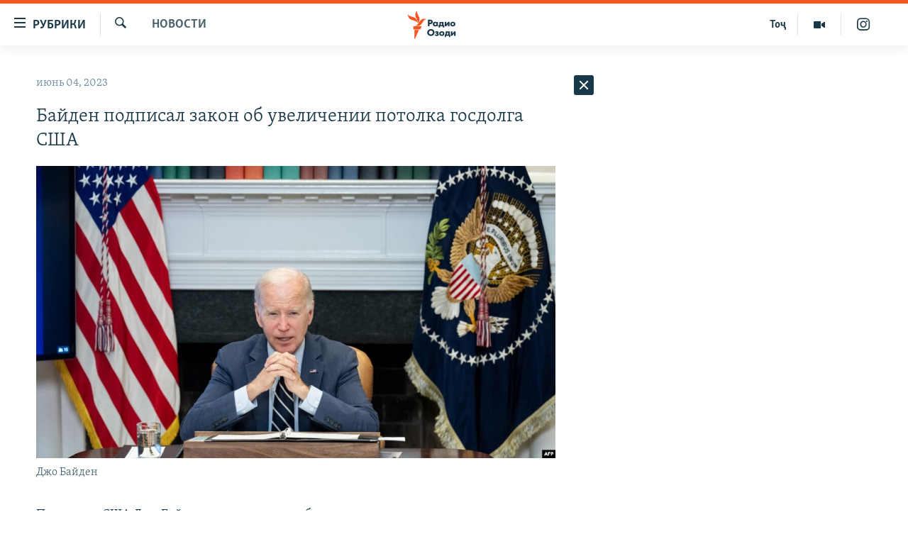

--- FILE ---
content_type: text/html; charset=utf-8
request_url: https://rus.ozodi.org/a/32443746.html
body_size: 39245
content:

<!DOCTYPE html>
<html lang="ru" dir="ltr" class="no-js">
<head>
        <link rel="stylesheet" href="/Content/responsive/RFE/ru-TJ/RFE-ru-TJ.css?&amp;av=0.0.0.0&amp;cb=370">
<script src="https://tags.ozodi.org/rferl-pangea/prod/utag.sync.js"></script><script type='text/javascript' src='https://www.youtube.com/iframe_api' async></script>    <script type="text/javascript">
        //a general 'js' detection, must be on top level in <head>, due to CSS performance
        document.documentElement.className = "js";
        var cacheBuster = "370";
        var appBaseUrl = "/";
        var imgEnhancerBreakpoints = [0, 144, 256, 408, 650, 1023, 1597];
        var isLoggingEnabled = false;
        var isPreviewPage = false;
        var isLivePreviewPage = false;

        if (!isPreviewPage) {
            window.RFE = window.RFE || {};
            window.RFE.cacheEnabledByParam = window.location.href.indexOf('nocache=1') === -1;

            const url = new URL(window.location.href);
            const params = new URLSearchParams(url.search);

            // Remove the 'nocache' parameter
            params.delete('nocache');

            // Update the URL without the 'nocache' parameter
            url.search = params.toString();
            window.history.replaceState(null, '', url.toString());
        } else {
            window.addEventListener('load', function() {
                const links = window.document.links;
                for (let i = 0; i < links.length; i++) {
                    links[i].href = '#';
                    links[i].target = '_self';
                }
             })
        }

var pwaEnabled = false;        var swCacheDisabled;
    </script>
    <meta charset="utf-8" />

            <title>&#x411;&#x430;&#x439;&#x434;&#x435;&#x43D; &#x43F;&#x43E;&#x434;&#x43F;&#x438;&#x441;&#x430;&#x43B; &#x437;&#x430;&#x43A;&#x43E;&#x43D; &#x43E;&#x431; &#x443;&#x432;&#x435;&#x43B;&#x438;&#x447;&#x435;&#x43D;&#x438;&#x438; &#x43F;&#x43E;&#x442;&#x43E;&#x43B;&#x43A;&#x430; &#x433;&#x43E;&#x441;&#x434;&#x43E;&#x43B;&#x433;&#x430; &#x421;&#x428;&#x410;</title>
            <meta name="description" content="&#x41F;&#x440;&#x435;&#x437;&#x438;&#x434;&#x435;&#x43D;&#x442; &#x421;&#x428;&#x410; &#x414;&#x436;&#x43E; &#x411;&#x430;&#x439;&#x434;&#x435;&#x43D; &#x43F;&#x43E;&#x434;&#x43F;&#x438;&#x441;&#x430;&#x43B; &#x437;&#x430;&#x43A;&#x43E;&#x43D; &#x43E;&#x431; &#x443;&#x432;&#x435;&#x43B;&#x438;&#x447;&#x435;&#x43D;&#x438;&#x438; &#x43F;&#x43E;&#x442;&#x43E;&#x43B;&#x43A;&#x430; &#x433;&#x43E;&#x441;&#x443;&#x434;&#x430;&#x440;&#x441;&#x442;&#x432;&#x435;&#x43D;&#x43D;&#x43E;&#x433;&#x43E; &#x434;&#x43E;&#x43B;&#x433;&#x430;. &#x414;&#x43E;&#x43A;&#x443;&#x43C;&#x435;&#x43D;&#x442; &#x43F;&#x440;&#x435;&#x434;&#x43F;&#x43E;&#x43B;&#x430;&#x433;&#x430;&#x435;&#x442;, &#x447;&#x442;&#x43E; &#x434;&#x435;&#x439;&#x441;&#x442;&#x432;&#x438;&#x435; &#x43F;&#x43E;&#x442;&#x43E;&#x43B;&#x43A;&#x430; &#x43E;&#x442;&#x43C;&#x435;&#x43D;&#x44F;&#x435;&#x442;&#x441;&#x44F; &#x434;&#x43E; &#x43D;&#x430;&#x447;&#x430;&#x43B;&#x430; &#x44F;&#x43D;&#x432;&#x430;&#x440;&#x44F; 2025 &#x433;&#x43E;&#x434;&#x430;, &#x43F;&#x43E;&#x437;&#x436;&#x435; &#x43C;&#x430;&#x43A;&#x441;&#x438;&#x43C;&#x430;&#x43B;&#x44C;&#x43D;&#x43E; &#x432;&#x43E;&#x437;&#x43C;&#x43E;&#x436;&#x43D;&#x430;&#x44F; &#x441;&#x443;&#x43C;&#x43C;&#x430; &#x437;&#x430;&#x438;&#x43C;&#x441;&#x442;&#x432;&#x43E;&#x432;&#x430;&#x43D;&#x438;&#x44F; &#x43C;&#x43E;&#x436;&#x435;&#x442; &#x431;&#x44B;&#x442;&#x44C; &#x443;&#x432;&#x435;&#x43B;&#x438;&#x447;&#x435;&#x43D;&#x430;. &#x415;&#x433;&#x43E; &#x43F;&#x440;&#x438;&#x43D;&#x44F;&#x442;&#x438;&#x435; &#x43F;&#x43E;&#x437;&#x432;&#x43E;&#x43B;&#x438;&#x43B;&#x43E; &#x421;&#x43E;&#x435;&#x434;&#x438;&#x43D;&#x451;&#x43D;&#x43D;&#x44B;&#x43C; &#x428;&#x442;&#x430;&#x442;&#x430;&#x43C; &#x438;&#x437;&#x431;&#x435;&#x436;&#x430;&#x442;&#x44C;..." />
                <meta name="keywords" content="Новости" />
    <meta name="viewport" content="width=device-width, initial-scale=1.0" />


    <meta http-equiv="X-UA-Compatible" content="IE=edge" />

<meta name="robots" content="max-image-preview:large"><meta name="yandex-verification" content="ff8739018be2507b" />

        <link href="https://rus.azattyq.org/a/32443732.html" rel="canonical" />

        <meta name="apple-mobile-web-app-title" content="&#x420;&#x421;&#x415;&#x420;&#x421;" />
        <meta name="apple-mobile-web-app-status-bar-style" content="black" />
            <meta name="apple-itunes-app" content="app-id=1448678370, app-argument=//32443746.ltr" />
<meta content="&#x411;&#x430;&#x439;&#x434;&#x435;&#x43D; &#x43F;&#x43E;&#x434;&#x43F;&#x438;&#x441;&#x430;&#x43B; &#x437;&#x430;&#x43A;&#x43E;&#x43D; &#x43E;&#x431; &#x443;&#x432;&#x435;&#x43B;&#x438;&#x447;&#x435;&#x43D;&#x438;&#x438; &#x43F;&#x43E;&#x442;&#x43E;&#x43B;&#x43A;&#x430; &#x433;&#x43E;&#x441;&#x434;&#x43E;&#x43B;&#x433;&#x430; &#x421;&#x428;&#x410;" property="og:title"></meta>
<meta content="&#x41F;&#x440;&#x435;&#x437;&#x438;&#x434;&#x435;&#x43D;&#x442; &#x421;&#x428;&#x410; &#x414;&#x436;&#x43E; &#x411;&#x430;&#x439;&#x434;&#x435;&#x43D; &#x43F;&#x43E;&#x434;&#x43F;&#x438;&#x441;&#x430;&#x43B; &#x437;&#x430;&#x43A;&#x43E;&#x43D; &#x43E;&#x431; &#x443;&#x432;&#x435;&#x43B;&#x438;&#x447;&#x435;&#x43D;&#x438;&#x438; &#x43F;&#x43E;&#x442;&#x43E;&#x43B;&#x43A;&#x430; &#x433;&#x43E;&#x441;&#x443;&#x434;&#x430;&#x440;&#x441;&#x442;&#x432;&#x435;&#x43D;&#x43D;&#x43E;&#x433;&#x43E; &#x434;&#x43E;&#x43B;&#x433;&#x430;. &#x414;&#x43E;&#x43A;&#x443;&#x43C;&#x435;&#x43D;&#x442; &#x43F;&#x440;&#x435;&#x434;&#x43F;&#x43E;&#x43B;&#x430;&#x433;&#x430;&#x435;&#x442;, &#x447;&#x442;&#x43E; &#x434;&#x435;&#x439;&#x441;&#x442;&#x432;&#x438;&#x435; &#x43F;&#x43E;&#x442;&#x43E;&#x43B;&#x43A;&#x430; &#x43E;&#x442;&#x43C;&#x435;&#x43D;&#x44F;&#x435;&#x442;&#x441;&#x44F; &#x434;&#x43E; &#x43D;&#x430;&#x447;&#x430;&#x43B;&#x430; &#x44F;&#x43D;&#x432;&#x430;&#x440;&#x44F; 2025 &#x433;&#x43E;&#x434;&#x430;, &#x43F;&#x43E;&#x437;&#x436;&#x435; &#x43C;&#x430;&#x43A;&#x441;&#x438;&#x43C;&#x430;&#x43B;&#x44C;&#x43D;&#x43E; &#x432;&#x43E;&#x437;&#x43C;&#x43E;&#x436;&#x43D;&#x430;&#x44F; &#x441;&#x443;&#x43C;&#x43C;&#x430; &#x437;&#x430;&#x438;&#x43C;&#x441;&#x442;&#x432;&#x43E;&#x432;&#x430;&#x43D;&#x438;&#x44F; &#x43C;&#x43E;&#x436;&#x435;&#x442; &#x431;&#x44B;&#x442;&#x44C; &#x443;&#x432;&#x435;&#x43B;&#x438;&#x447;&#x435;&#x43D;&#x430;. &#x415;&#x433;&#x43E; &#x43F;&#x440;&#x438;&#x43D;&#x44F;&#x442;&#x438;&#x435; &#x43F;&#x43E;&#x437;&#x432;&#x43E;&#x43B;&#x438;&#x43B;&#x43E; &#x421;&#x43E;&#x435;&#x434;&#x438;&#x43D;&#x451;&#x43D;&#x43D;&#x44B;&#x43C; &#x428;&#x442;&#x430;&#x442;&#x430;&#x43C; &#x438;&#x437;&#x431;&#x435;&#x436;&#x430;&#x442;&#x44C;..." property="og:description"></meta>
<meta content="article" property="og:type"></meta>
<meta content="https://rus.ozodi.org/a/32443746.html" property="og:url"></meta>
<meta content="&#x420;&#x430;&#x434;&#x438;&#x43E; &#x41E;&#x437;&#x43E;&#x434;&#x438;" property="og:site_name"></meta>
<meta content="https://www.facebook.com/radio.ozodi" property="article:publisher"></meta>
<meta content="https://gdb.rferl.org/01000000-0a00-0242-1d84-08db6206008d_cx0_cy10_cw0_w1200_h630.jpg" property="og:image"></meta>
<meta content="1200" property="og:image:width"></meta>
<meta content="630" property="og:image:height"></meta>
<meta content="1562160957432362" property="fb:app_id"></meta>
<meta content="summary_large_image" name="twitter:card"></meta>
<meta content="@RadioiOzodi" name="twitter:site"></meta>
<meta content="https://gdb.rferl.org/01000000-0a00-0242-1d84-08db6206008d_cx0_cy10_cw0_w1200_h630.jpg" name="twitter:image"></meta>
<meta content="&#x411;&#x430;&#x439;&#x434;&#x435;&#x43D; &#x43F;&#x43E;&#x434;&#x43F;&#x438;&#x441;&#x430;&#x43B; &#x437;&#x430;&#x43A;&#x43E;&#x43D; &#x43E;&#x431; &#x443;&#x432;&#x435;&#x43B;&#x438;&#x447;&#x435;&#x43D;&#x438;&#x438; &#x43F;&#x43E;&#x442;&#x43E;&#x43B;&#x43A;&#x430; &#x433;&#x43E;&#x441;&#x434;&#x43E;&#x43B;&#x433;&#x430; &#x421;&#x428;&#x410;" name="twitter:title"></meta>
<meta content="&#x41F;&#x440;&#x435;&#x437;&#x438;&#x434;&#x435;&#x43D;&#x442; &#x421;&#x428;&#x410; &#x414;&#x436;&#x43E; &#x411;&#x430;&#x439;&#x434;&#x435;&#x43D; &#x43F;&#x43E;&#x434;&#x43F;&#x438;&#x441;&#x430;&#x43B; &#x437;&#x430;&#x43A;&#x43E;&#x43D; &#x43E;&#x431; &#x443;&#x432;&#x435;&#x43B;&#x438;&#x447;&#x435;&#x43D;&#x438;&#x438; &#x43F;&#x43E;&#x442;&#x43E;&#x43B;&#x43A;&#x430; &#x433;&#x43E;&#x441;&#x443;&#x434;&#x430;&#x440;&#x441;&#x442;&#x432;&#x435;&#x43D;&#x43D;&#x43E;&#x433;&#x43E; &#x434;&#x43E;&#x43B;&#x433;&#x430;. &#x414;&#x43E;&#x43A;&#x443;&#x43C;&#x435;&#x43D;&#x442; &#x43F;&#x440;&#x435;&#x434;&#x43F;&#x43E;&#x43B;&#x430;&#x433;&#x430;&#x435;&#x442;, &#x447;&#x442;&#x43E; &#x434;&#x435;&#x439;&#x441;&#x442;&#x432;&#x438;&#x435; &#x43F;&#x43E;&#x442;&#x43E;&#x43B;&#x43A;&#x430; &#x43E;&#x442;&#x43C;&#x435;&#x43D;&#x44F;&#x435;&#x442;&#x441;&#x44F; &#x434;&#x43E; &#x43D;&#x430;&#x447;&#x430;&#x43B;&#x430; &#x44F;&#x43D;&#x432;&#x430;&#x440;&#x44F; 2025 &#x433;&#x43E;&#x434;&#x430;, &#x43F;&#x43E;&#x437;&#x436;&#x435; &#x43C;&#x430;&#x43A;&#x441;&#x438;&#x43C;&#x430;&#x43B;&#x44C;&#x43D;&#x43E; &#x432;&#x43E;&#x437;&#x43C;&#x43E;&#x436;&#x43D;&#x430;&#x44F; &#x441;&#x443;&#x43C;&#x43C;&#x430; &#x437;&#x430;&#x438;&#x43C;&#x441;&#x442;&#x432;&#x43E;&#x432;&#x430;&#x43D;&#x438;&#x44F; &#x43C;&#x43E;&#x436;&#x435;&#x442; &#x431;&#x44B;&#x442;&#x44C; &#x443;&#x432;&#x435;&#x43B;&#x438;&#x447;&#x435;&#x43D;&#x430;. &#x415;&#x433;&#x43E; &#x43F;&#x440;&#x438;&#x43D;&#x44F;&#x442;&#x438;&#x435; &#x43F;&#x43E;&#x437;&#x432;&#x43E;&#x43B;&#x438;&#x43B;&#x43E; &#x421;&#x43E;&#x435;&#x434;&#x438;&#x43D;&#x451;&#x43D;&#x43D;&#x44B;&#x43C; &#x428;&#x442;&#x430;&#x442;&#x430;&#x43C; &#x438;&#x437;&#x431;&#x435;&#x436;&#x430;&#x442;&#x44C;..." name="twitter:description"></meta>
                    <link rel="amphtml" href="https://rus.ozodi.org/amp/32443746.html" />
<script type="application/ld+json">{"articleSection":"Новости","isAccessibleForFree":true,"headline":"Байден подписал закон об увеличении потолка госдолга США","inLanguage":"ru-TJ","keywords":"Новости","author":{"@type":"Person","name":"РСЕРС"},"datePublished":"2023-06-04 05:09:12Z","dateModified":"2023-06-04 05:09:12Z","publisher":{"logo":{"width":512,"height":220,"@type":"ImageObject","url":"https://rus.ozodi.org/Content/responsive/RFE/ru-TJ/img/logo.png"},"@type":"NewsMediaOrganization","url":"https://rus.ozodi.org","sameAs":["https://www.facebook.com/radio.ozodi","https://www.youtube.com/user/Ozodivideo","https://www.instagram.com/radioiozodi/?hl=en","https://twitter.com/RadioiOzodi"],"name":"Радио Озоди","alternateName":""},"@context":"https://schema.org","@type":"NewsArticle","mainEntityOfPage":"https://rus.ozodi.org/a/32443746.html","url":"https://rus.ozodi.org/a/32443746.html","description":"Президент США Джо Байден подписал закон об увеличении потолка государственного долга. Документ предполагает, что действие потолка отменяется до начала января 2025 года, позже максимально возможная сумма заимствования может быть увеличена. Его принятие позволило Соединённым Штатам избежать...","image":{"width":1080,"height":608,"@type":"ImageObject","url":"https://gdb.rferl.org/01000000-0a00-0242-1d84-08db6206008d_cx0_cy10_cw0_w1080_h608.jpg"},"name":"Байден подписал закон об увеличении потолка госдолга США"}</script>
    <script src="/Scripts/responsive/infographics.bundle.min.js?&amp;av=0.0.0.0&amp;cb=370"></script>
        <script src="/Scripts/responsive/dollardom.min.js?&amp;av=0.0.0.0&amp;cb=370"></script>
        <script src="/Scripts/responsive/modules/commons.js?&amp;av=0.0.0.0&amp;cb=370"></script>
        <script src="/Scripts/responsive/modules/app_code.js?&amp;av=0.0.0.0&amp;cb=370"></script>

        <link rel="icon" type="image/svg+xml" href="/Content/responsive/RFE/img/webApp/favicon.svg" />
        <link rel="alternate icon" href="/Content/responsive/RFE/img/webApp/favicon.ico" />
            <link rel="mask-icon" color="#ea6903" href="/Content/responsive/RFE/img/webApp/favicon_safari.svg" />
        <link rel="apple-touch-icon" sizes="152x152" href="/Content/responsive/RFE/img/webApp/ico-152x152.png" />
        <link rel="apple-touch-icon" sizes="144x144" href="/Content/responsive/RFE/img/webApp/ico-144x144.png" />
        <link rel="apple-touch-icon" sizes="114x114" href="/Content/responsive/RFE/img/webApp/ico-114x114.png" />
        <link rel="apple-touch-icon" sizes="72x72" href="/Content/responsive/RFE/img/webApp/ico-72x72.png" />
        <link rel="apple-touch-icon-precomposed" href="/Content/responsive/RFE/img/webApp/ico-57x57.png" />
        <link rel="icon" sizes="192x192" href="/Content/responsive/RFE/img/webApp/ico-192x192.png" />
        <link rel="icon" sizes="128x128" href="/Content/responsive/RFE/img/webApp/ico-128x128.png" />
        <meta name="msapplication-TileColor" content="#ffffff" />
        <meta name="msapplication-TileImage" content="/Content/responsive/RFE/img/webApp/ico-144x144.png" />
                <link rel="preload" href="/Content/responsive/fonts/Skolar-Lt_Cyrl_v2.4.woff" type="font/woff" as="font" crossorigin="anonymous" />
                <link rel="preload" href="/Content/responsive/fonts/SkolarSans-Cn-Bd_LatnCyrl_v2.3.woff" type="font/woff" as="font" crossorigin="anonymous" />
    <link rel="alternate" type="application/rss+xml" title="RFE/RL - Top Stories [RSS]" href="/api/" />
    <link rel="sitemap" type="application/rss+xml" href="/sitemap.xml" />
    
    



</head>
<body class=" nav-no-loaded cc_theme pg-arch arch-news nojs-images ">
        <script type="text/javascript" >
            var analyticsData = {url:"https://rus.ozodi.org/a/32443746.html",property_id:"442",article_uid:"32443746",page_title:"Байден подписал закон об увеличении потолка госдолга США",page_type:"article",content_type:"article",subcontent_type:"article",last_modified:"2023-06-04 05:09:12Z",pub_datetime:"2023-06-04 05:09:12Z",pub_year:"2023",pub_month:"06",pub_day:"04",pub_hour:"05",pub_weekday:"Sunday",section:"новости",english_section:"news",byline:"",categories:"news",domain:"rus.ozodi.org",language:"Russian",language_service:"RFERL Tajik",platform:"web",copied:"yes",copied_article:"32443732|6|Kazakh [ru]|2023-06-04",copied_title:"Байден подписал закон об увеличении потолка госдолга США",runs_js:"Yes",cms_release:"8.44.0.0.370",enviro_type:"prod",slug:"",entity:"RFE",short_language_service:"TAJ",platform_short:"W",page_name:"Байден подписал закон об увеличении потолка госдолга США"};
        </script>
<noscript><iframe src="https://www.googletagmanager.com/ns.html?id=GTM-WXZBPZ" height="0" width="0" style="display:none;visibility:hidden"></iframe></noscript>        <script type="text/javascript" data-cookiecategory="analytics">
            var gtmEventObject = Object.assign({}, analyticsData, {event: 'page_meta_ready'});window.dataLayer = window.dataLayer || [];window.dataLayer.push(gtmEventObject);
            if (top.location === self.location) { //if not inside of an IFrame
                 var renderGtm = "true";
                 if (renderGtm === "true") {
            (function(w,d,s,l,i){w[l]=w[l]||[];w[l].push({'gtm.start':new Date().getTime(),event:'gtm.js'});var f=d.getElementsByTagName(s)[0],j=d.createElement(s),dl=l!='dataLayer'?'&l='+l:'';j.async=true;j.src='//www.googletagmanager.com/gtm.js?id='+i+dl;f.parentNode.insertBefore(j,f);})(window,document,'script','dataLayer','GTM-WXZBPZ');
                 }
            }
        </script>
        <!--Analytics tag js version start-->
            <script type="text/javascript" data-cookiecategory="analytics">
                var utag_data = Object.assign({}, analyticsData, {});
if(typeof(TealiumTagFrom)==='function' && typeof(TealiumTagSearchKeyword)==='function') {
var utag_from=TealiumTagFrom();var utag_searchKeyword=TealiumTagSearchKeyword();
if(utag_searchKeyword!=null && utag_searchKeyword!=='' && utag_data["search_keyword"]==null) utag_data["search_keyword"]=utag_searchKeyword;if(utag_from!=null && utag_from!=='') utag_data["from"]=TealiumTagFrom();}
                if(window.top!== window.self&&utag_data.page_type==="snippet"){utag_data.page_type = 'iframe';}
                try{if(window.top!==window.self&&window.self.location.hostname===window.top.location.hostname){utag_data.platform = 'self-embed';utag_data.platform_short = 'se';}}catch(e){if(window.top!==window.self&&window.self.location.search.includes("platformType=self-embed")){utag_data.platform = 'cross-promo';utag_data.platform_short = 'cp';}}
                (function(a,b,c,d){    a="https://tags.ozodi.org/rferl-pangea/prod/utag.js";    b=document;c="script";d=b.createElement(c);d.src=a;d.type="text/java"+c;d.async=true;    a=b.getElementsByTagName(c)[0];a.parentNode.insertBefore(d,a);    })();
            </script>
        <!--Analytics tag js version end-->
<!-- Analytics tag management NoScript -->
<noscript>
<img style="position: absolute; border: none;" src="https://ssc.ozodi.org/b/ss/bbgprod,bbgentityrferl/1/G.4--NS/372611139?pageName=rfe%3ataj%3aw%3aarticle%3a%d0%91%d0%b0%d0%b9%d0%b4%d0%b5%d0%bd%20%d0%bf%d0%be%d0%b4%d0%bf%d0%b8%d1%81%d0%b0%d0%bb%20%d0%b7%d0%b0%d0%ba%d0%be%d0%bd%20%d0%be%d0%b1%20%d1%83%d0%b2%d0%b5%d0%bb%d0%b8%d1%87%d0%b5%d0%bd%d0%b8%d0%b8%20%d0%bf%d0%be%d1%82%d0%be%d0%bb%d0%ba%d0%b0%20%d0%b3%d0%be%d1%81%d0%b4%d0%be%d0%bb%d0%b3%d0%b0%20%d0%a1%d0%a8%d0%90&amp;c6=%d0%91%d0%b0%d0%b9%d0%b4%d0%b5%d0%bd%20%d0%bf%d0%be%d0%b4%d0%bf%d0%b8%d1%81%d0%b0%d0%bb%20%d0%b7%d0%b0%d0%ba%d0%be%d0%bd%20%d0%be%d0%b1%20%d1%83%d0%b2%d0%b5%d0%bb%d0%b8%d1%87%d0%b5%d0%bd%d0%b8%d0%b8%20%d0%bf%d0%be%d1%82%d0%be%d0%bb%d0%ba%d0%b0%20%d0%b3%d0%be%d1%81%d0%b4%d0%be%d0%bb%d0%b3%d0%b0%20%d0%a1%d0%a8%d0%90&amp;v36=8.44.0.0.370&amp;v6=D=c6&amp;g=https%3a%2f%2frus.ozodi.org%2fa%2f32443746.html&amp;c1=D=g&amp;v1=D=g&amp;events=event1,event52&amp;c16=rferl%20tajik&amp;v16=D=c16&amp;c5=news&amp;v5=D=c5&amp;ch=%d0%9d%d0%be%d0%b2%d0%be%d1%81%d1%82%d0%b8&amp;c15=russian&amp;v15=D=c15&amp;c4=article&amp;v4=D=c4&amp;c14=32443746&amp;v14=D=c14&amp;v20=no&amp;c17=web&amp;v17=D=c17&amp;mcorgid=518abc7455e462b97f000101%40adobeorg&amp;server=rus.ozodi.org&amp;pageType=D=c4&amp;ns=bbg&amp;v29=D=server&amp;v25=rfe&amp;v30=442&amp;v105=D=User-Agent " alt="analytics" width="1" height="1" /></noscript>
<!-- End of Analytics tag management NoScript -->


        <!--*** Accessibility links - For ScreenReaders only ***-->
        <section>
            <div class="sr-only">
                <h2>&#x421;&#x441;&#x44B;&#x43B;&#x43A;&#x438; &#x434;&#x43B;&#x44F; &#x432;&#x445;&#x43E;&#x434;&#x430;</h2>
                <ul>
                    <li><a href="#content" data-disable-smooth-scroll="1">&#x421;&#x43C;&#x43E;&#x442;&#x440;&#x435;&#x442;&#x44C; &#x432;&#x441;&#x435; &#x447;&#x430;&#x441;&#x442;&#x438;&#xD;&#xA;</a></li>
                    <li><a href="#navigation" data-disable-smooth-scroll="1">&#x412;&#x435;&#x440;&#x43D;&#x443;&#x442;&#x441;&#x44F; &#x43A; &#x433;&#x43B;&#x430;&#x432;&#x43D;&#x43E;&#x439; &#x43D;&#x430;&#x432;&#x438;&#x433;&#x430;&#x446;&#x438;&#x438;</a></li>
                    <li><a href="#txtHeaderSearch" data-disable-smooth-scroll="1">&#x412;&#x435;&#x440;&#x43D;&#x443;&#x442;&#x441;&#x44F; &#x43A; &#x43F;&#x43E;&#x438;&#x441;&#x43A;&#x443;</a></li>
                </ul>
            </div>
        </section>
    




<div dir="ltr">
    <div id="page">
            <aside>

<div class="c-lightbox overlay-modal">
    <div class="c-lightbox__intro">
        <h2 class="c-lightbox__intro-title"></h2>
        <button class="btn btn--rounded c-lightbox__btn c-lightbox__intro-next" title="&#x421;&#x43B;&#x435;&#x434;&#x443;&#x44E;&#x449;&#x438;&#x439;">
            <span class="ico ico--rounded ico-chevron-forward"></span>
            <span class="sr-only">&#x421;&#x43B;&#x435;&#x434;&#x443;&#x44E;&#x449;&#x438;&#x439;</span>
        </button>
    </div>
    <div class="c-lightbox__nav">
        <button class="btn btn--rounded c-lightbox__btn c-lightbox__btn--close" title="&#x417;&#x430;&#x43A;&#x440;&#x44B;&#x442;&#x44C;">
            <span class="ico ico--rounded ico-close"></span>
            <span class="sr-only">&#x417;&#x430;&#x43A;&#x440;&#x44B;&#x442;&#x44C;</span>
        </button>
        <button class="btn btn--rounded c-lightbox__btn c-lightbox__btn--prev" title="&#x41F;&#x440;&#x435;&#x434;&#x44B;&#x434;&#x443;&#x449;&#x438;&#x439;">
            <span class="ico ico--rounded ico-chevron-backward"></span>
            <span class="sr-only">&#x41F;&#x440;&#x435;&#x434;&#x44B;&#x434;&#x443;&#x449;&#x438;&#x439;</span>
        </button>
        <button class="btn btn--rounded c-lightbox__btn c-lightbox__btn--next" title="&#x421;&#x43B;&#x435;&#x434;&#x443;&#x44E;&#x449;&#x438;&#x439;">
            <span class="ico ico--rounded ico-chevron-forward"></span>
            <span class="sr-only">&#x421;&#x43B;&#x435;&#x434;&#x443;&#x44E;&#x449;&#x438;&#x439;</span>
        </button>
    </div>
    <div class="c-lightbox__content-wrap">
        <figure class="c-lightbox__content">
            <span class="c-spinner c-spinner--lightbox">
                <img src="/Content/responsive/img/player-spinner.png"
                     alt="&#x41F;&#x43E;&#x436;&#x430;&#x43B;&#x443;&#x439;&#x441;&#x442;&#x430;, &#x43F;&#x43E;&#x434;&#x43E;&#x436;&#x434;&#x438;&#x442;&#x435;"
                     title="&#x41F;&#x43E;&#x436;&#x430;&#x43B;&#x443;&#x439;&#x441;&#x442;&#x430;, &#x43F;&#x43E;&#x434;&#x43E;&#x436;&#x434;&#x438;&#x442;&#x435;" />
            </span>
            <div class="c-lightbox__img">
                <div class="thumb">
                    <img src="" alt="" />
                </div>
            </div>
            <figcaption>
                <div class="c-lightbox__info c-lightbox__info--foot">
                    <span class="c-lightbox__counter"></span>
                    <span class="caption c-lightbox__caption"></span>
                </div>
            </figcaption>
        </figure>
    </div>
    <div class="hidden">
        <div class="content-advisory__box content-advisory__box--lightbox">
            <span class="content-advisory__box-text">This image contains sensitive content which some people may find offensive or disturbing.</span>
            <button class="btn btn--transparent content-advisory__box-btn m-t-md" value="text" type="button">
                <span class="btn__text">
                    Click to reveal
                </span>
            </button>
        </div>
    </div>
</div>                
<div class="ctc-message pos-fix">
    <div class="ctc-message__inner">Link has been copied to clipboard</div>
</div>
            </aside>

<div class="hdr-20 hdr-20--big">
    <div class="hdr-20__inner">
        <div class="hdr-20__max pos-rel">
            <div class="hdr-20__side hdr-20__side--primary d-flex">
                <label data-for="main-menu-ctrl" data-switcher-trigger="true" data-switch-target="main-menu-ctrl" class="burger hdr-trigger pos-rel trans-trigger" data-trans-evt="click" data-trans-id="menu">
                    <span class="ico ico-close hdr-trigger__ico hdr-trigger__ico--close burger__ico burger__ico--close"></span>
                    <span class="ico ico-menu hdr-trigger__ico hdr-trigger__ico--open burger__ico burger__ico--open"></span>
                        <span class="burger__label">&#x420;&#x443;&#x431;&#x440;&#x438;&#x43A;&#x438;</span>
                </label>
                <div class="menu-pnl pos-fix trans-target" data-switch-target="main-menu-ctrl" data-trans-id="menu">
                    <div class="menu-pnl__inner">
                        <nav class="main-nav menu-pnl__item menu-pnl__item--first">
                            <ul class="main-nav__list accordeon" data-analytics-tales="false" data-promo-name="link" data-location-name="nav,secnav">
                                

        <li class="main-nav__item">
            <a class="main-nav__item-name main-nav__item-name--link" href="/z/11273" title="&#x42D;&#x43A;&#x43E;&#x43D;&#x43E;&#x43C;&#x438;&#x43A;&#x430;" data-item-name="economics_rus_ru" >&#x42D;&#x43A;&#x43E;&#x43D;&#x43E;&#x43C;&#x438;&#x43A;&#x430;</a>
        </li>

        <li class="main-nav__item">
            <a class="main-nav__item-name main-nav__item-name--link" href="/z/11271" title="&#x41A;&#x443;&#x43B;&#x44C;&#x442;&#x443;&#x440;&#x430;" data-item-name="culture_rus_ru" >&#x41A;&#x443;&#x43B;&#x44C;&#x442;&#x443;&#x440;&#x430;</a>
        </li>

        <li class="main-nav__item">
            <a class="main-nav__item-name main-nav__item-name--link" href="/z/11272" title="&#x421;&#x43F;&#x43E;&#x440;&#x442;" data-item-name="sport_rus_ru" >&#x421;&#x43F;&#x43E;&#x440;&#x442;</a>
        </li>

        <li class="main-nav__item">
            <a class="main-nav__item-name main-nav__item-name--link" href="/z/11274" title="&#x420;&#x435;&#x433;&#x438;&#x43E;&#x43D;&#x44B; &#x422;&#x430;&#x434;&#x436;&#x438;&#x43A;&#x438;&#x441;&#x442;&#x430;&#x43D;&#x430;" data-item-name="tajik_regions_rus_ru" >&#x420;&#x435;&#x433;&#x438;&#x43E;&#x43D;&#x44B; &#x422;&#x430;&#x434;&#x436;&#x438;&#x43A;&#x438;&#x441;&#x442;&#x430;&#x43D;&#x430;</a>
        </li>



                            </ul>
                        </nav>
                        

<div class="menu-pnl__item">
        <a href="https://www.ozodi.org" class="menu-pnl__item-link" alt="&#x422;&#x43E;&#x4B7;&#x438;&#x43A;&#x4E3;">&#x422;&#x43E;&#x4B7;&#x438;&#x43A;&#x4E3;</a>
</div>


                        
                            <div class="menu-pnl__item menu-pnl__item--social">
                                    <h5 class="menu-pnl__sub-head">&#x41F;&#x440;&#x438;&#x441;&#x43E;&#x435;&#x434;&#x438;&#x43D;&#x44F;&#x439;&#x442;&#x435;&#x441;&#x44C;</h5>

        <a href="https://www.facebook.com/radio.ozodi" title="&#x41C;&#x44B; &#x432;  Facebook" data-analytics-text="follow_on_facebook" class="btn btn--rounded btn--social-inverted menu-pnl__btn js-social-btn btn-facebook"  target="_blank" rel="noopener">
            <span class="ico ico-facebook-alt ico--rounded"></span>
        </a>


        <a href="https://twitter.com/RadioiOzodi" title="&#x41C;&#x44B; &#x432; Twitter" data-analytics-text="follow_on_twitter" class="btn btn--rounded btn--social-inverted menu-pnl__btn js-social-btn btn-twitter"  target="_blank" rel="noopener">
            <span class="ico ico-twitter ico--rounded"></span>
        </a>


        <a href="https://www.youtube.com/user/Ozodivideo" title="&#x41F;&#x440;&#x438;&#x441;&#x43E;&#x435;&#x434;&#x438;&#x43D;&#x44F;&#x439;&#x442;&#x435;&#x441;&#x44C; &#x432; Youtube" data-analytics-text="follow_on_youtube" class="btn btn--rounded btn--social-inverted menu-pnl__btn js-social-btn btn-youtube"  target="_blank" rel="noopener">
            <span class="ico ico-youtube ico--rounded"></span>
        </a>


        <a href="https://www.instagram.com/radioiozodi/?hl=en" title="Instagram" data-analytics-text="follow_on_instagram" class="btn btn--rounded btn--social-inverted menu-pnl__btn js-social-btn btn-instagram"  target="_blank" rel="noopener">
            <span class="ico ico-instagram ico--rounded"></span>
        </a>

                            </div>
                            <div class="menu-pnl__item">
                                <a href="/navigation/allsites" class="menu-pnl__item-link">
                                    <span class="ico ico-languages "></span>
                                    &#x412;&#x441;&#x435; &#x441;&#x430;&#x439;&#x442;&#x44B; &#x420;&#x421;&#x415;/&#x420;&#x421;
                                </a>
                            </div>
                    </div>
                </div>
                <label data-for="top-search-ctrl" data-switcher-trigger="true" data-switch-target="top-search-ctrl" class="top-srch-trigger hdr-trigger">
                    <span class="ico ico-close hdr-trigger__ico hdr-trigger__ico--close top-srch-trigger__ico top-srch-trigger__ico--close"></span>
                    <span class="ico ico-search hdr-trigger__ico hdr-trigger__ico--open top-srch-trigger__ico top-srch-trigger__ico--open"></span>
                </label>
                <div class="srch-top srch-top--in-header" data-switch-target="top-search-ctrl">
                    <div class="container">
                        
<form action="/s" class="srch-top__form srch-top__form--in-header" id="form-topSearchHeader" method="get" role="search">    <label for="txtHeaderSearch" class="sr-only">&#x418;&#x441;&#x43A;&#x430;&#x442;&#x44C;</label>
    <input type="text" id="txtHeaderSearch" name="k" placeholder="&#x41F;&#x43E;&#x438;&#x441;&#x43A;" accesskey="s" value="" class="srch-top__input analyticstag-event" onkeydown="if (event.keyCode === 13) { FireAnalyticsTagEventOnSearch('search', $dom.get('#txtHeaderSearch')[0].value) }" />
    <button title="&#x418;&#x441;&#x43A;&#x430;&#x442;&#x44C;" type="submit" class="btn btn--top-srch analyticstag-event" onclick="FireAnalyticsTagEventOnSearch('search', $dom.get('#txtHeaderSearch')[0].value) ">
        <span class="ico ico-search"></span>
    </button>
</form>
                    </div>
                </div>
                <a href="/" class="main-logo-link">
                    <img src="/Content/responsive/RFE/ru-TJ/img/logo-compact.svg" class="main-logo main-logo--comp" alt="site logo">
                        <img src="/Content/responsive/RFE/ru-TJ/img/logo.svg" class="main-logo main-logo--big" alt="site logo">
                </a>
            </div>
            <div class="hdr-20__side hdr-20__side--secondary d-flex">
                

    <a href="https://www.instagram.com/radioiozodi/?hl=en" title="Instagram" class="hdr-20__secondary-item" data-item-name="custom1">
        
    <span class="ico-custom ico-custom--1 hdr-20__secondary-icon"></span>

    </a>

    <a href="/z/11282" title="&#x41C;&#x443;&#x43B;&#x44C;&#x442;&#x438;&#x43C;&#x435;&#x434;&#x438;&#x430;" class="hdr-20__secondary-item" data-item-name="video">
        
    <span class="ico ico-video hdr-20__secondary-icon"></span>

    </a>

    <a href="https://www.ozodi.org" title="&#x422;&#x43E;&#x4B7;" class="hdr-20__secondary-item hdr-20__secondary-item--lang" data-item-name="satellite">
        
&#x422;&#x43E;&#x4B7;
    </a>

    <a href="/s" title="&#x418;&#x441;&#x43A;&#x430;&#x442;&#x44C;" class="hdr-20__secondary-item hdr-20__secondary-item--search" data-item-name="search">
        
    <span class="ico ico-search hdr-20__secondary-icon hdr-20__secondary-icon--search"></span>

    </a>



                
                <div class="srch-bottom">
                    
<form action="/s" class="srch-bottom__form d-flex" id="form-bottomSearch" method="get" role="search">    <label for="txtSearch" class="sr-only">&#x418;&#x441;&#x43A;&#x430;&#x442;&#x44C;</label>
    <input type="search" id="txtSearch" name="k" placeholder="&#x41F;&#x43E;&#x438;&#x441;&#x43A;" accesskey="s" value="" class="srch-bottom__input analyticstag-event" onkeydown="if (event.keyCode === 13) { FireAnalyticsTagEventOnSearch('search', $dom.get('#txtSearch')[0].value) }" />
    <button title="&#x418;&#x441;&#x43A;&#x430;&#x442;&#x44C;" type="submit" class="btn btn--bottom-srch analyticstag-event" onclick="FireAnalyticsTagEventOnSearch('search', $dom.get('#txtSearch')[0].value) ">
        <span class="ico ico-search"></span>
    </button>
</form>
                </div>
            </div>
            <img src="/Content/responsive/RFE/ru-TJ/img/logo-print.gif" class="logo-print" alt="site logo">
            <img src="/Content/responsive/RFE/ru-TJ/img/logo-print_color.png" class="logo-print logo-print--color" alt="site logo">
        </div>
    </div>
</div>
    <script>
        if (document.body.className.indexOf('pg-home') > -1) {
            var nav2In = document.querySelector('.hdr-20__inner');
            var nav2Sec = document.querySelector('.hdr-20__side--secondary');
            var secStyle = window.getComputedStyle(nav2Sec);
            if (nav2In && window.pageYOffset < 150 && secStyle['position'] !== 'fixed') {
                nav2In.classList.add('hdr-20__inner--big')
            }
        }
    </script>



<div class="c-hlights c-hlights--breaking c-hlights--no-item" data-hlight-display="mobile,desktop">
    <div class="c-hlights__wrap container p-0">
        <div class="c-hlights__nav">
            <a role="button" href="#" title="&#x41F;&#x440;&#x435;&#x434;&#x44B;&#x434;&#x443;&#x449;&#x438;&#x439;">
                <span class="ico ico-chevron-backward m-0"></span>
                <span class="sr-only">&#x41F;&#x440;&#x435;&#x434;&#x44B;&#x434;&#x443;&#x449;&#x438;&#x439;</span>
            </a>
            <a role="button" href="#" title="&#x421;&#x43B;&#x435;&#x434;&#x443;&#x44E;&#x449;&#x438;&#x439;">
                <span class="ico ico-chevron-forward m-0"></span>
                <span class="sr-only">&#x421;&#x43B;&#x435;&#x434;&#x443;&#x44E;&#x449;&#x438;&#x439;</span>
            </a>
        </div>
        <span class="c-hlights__label">
            <span class="">&#x421;&#x440;&#x43E;&#x447;&#x43D;&#x44B;&#x435; &#x43D;&#x43E;&#x432;&#x43E;&#x441;&#x442;&#x438;</span>
            <span class="switcher-trigger">
                <label data-for="more-less-1" data-switcher-trigger="true" class="switcher-trigger__label switcher-trigger__label--more p-b-0" title="&#x41F;&#x43E;&#x43A;&#x430;&#x437;&#x430;&#x442;&#x44C; &#x431;&#x43E;&#x43B;&#x44C;&#x448;&#x435;">
                    <span class="ico ico-chevron-down"></span>
                </label>
                <label data-for="more-less-1" data-switcher-trigger="true" class="switcher-trigger__label switcher-trigger__label--less p-b-0" title="Show less">
                    <span class="ico ico-chevron-up"></span>
                </label>
            </span>
        </span>
        <ul class="c-hlights__items switcher-target" data-switch-target="more-less-1">
            
        </ul>
    </div>
</div>


        <div id="content">
            

<div class="container">
    <div class="row">
        <div class="col-sm-12 col-md-8">
            <div class="news">

    <h1 class="pg-title pg-title--move-to-header">
        &#x41D;&#x43E;&#x432;&#x43E;&#x441;&#x442;&#x438;
    </h1>
                <div id="newsItems" class="accordeon accordeon--scroll-adjust">

<div class="accordeon__item-wrap">
    <div class="news__item news__item--unopenable accordeon__item sticky-btn-parent" data-switcher-opened=true data-switch-target="more-less-32443746" data-article-id="32443746" data-api-id="32443746" data-api-type="1">
        <div class="news__item-inner pos-rel">

<div class="publishing-details ">
        <div class="published">
            <span class="date" >
                    <time pubdate="pubdate" datetime="2023-06-04T10:09:12&#x2B;05:00">
                        &#x438;&#x44E;&#x43D;&#x44C; 04, 2023
                    </time>
            </span>
        </div>
</div>


    <h1 class="title pg-title">
        &#x411;&#x430;&#x439;&#x434;&#x435;&#x43D; &#x43F;&#x43E;&#x434;&#x43F;&#x438;&#x441;&#x430;&#x43B; &#x437;&#x430;&#x43A;&#x43E;&#x43D; &#x43E;&#x431; &#x443;&#x432;&#x435;&#x43B;&#x438;&#x447;&#x435;&#x43D;&#x438;&#x438; &#x43F;&#x43E;&#x442;&#x43E;&#x43B;&#x43A;&#x430; &#x433;&#x43E;&#x441;&#x434;&#x43E;&#x43B;&#x433;&#x430; &#x421;&#x428;&#x410;
    </h1>

<div class="cover-media">
    <figure class="media-image js-media-expand">
        <div class="img-wrap">
            <div class="thumb thumb16_9">

            <img src="https://gdb.rferl.org/01000000-0a00-0242-1d84-08db6206008d_cx0_cy10_cw0_w250_r1_s.jpg" alt="&#x414;&#x436;&#x43E; &#x411;&#x430;&#x439;&#x434;&#x435;&#x43D;" />
                                </div>
        </div>
            <figcaption>
                <span class="caption">&#x414;&#x436;&#x43E; &#x411;&#x430;&#x439;&#x434;&#x435;&#x43D;</span>
            </figcaption>
    </figure>
</div>

            <div class="news__buttons news__buttons--main pos-abs">
                <button class="btn btn--news btn--news-more pos-abs">
                    <span class="ico ico-chevron-down"></span>
                </button>
                <button class="btn btn--news sticky-btn btn--news-less">
                    <span class="ico ico-close"></span>
                </button>
            </div>
                <div class="wsw accordeon__target">
                    

<p>Президент США Джо Байден подписал закон об увеличении потолка государственного долга. Документ предполагает, что действие потолка отменяется до начала января 2025 года, позже максимально возможная сумма заимствования может быть увеличена. Его принятие позволило Соединённым Штатам избежать первого как минимум за <a class="wsw__a" href="https://www.axios.com/2023/05/16/us-history-debt-default" target="_blank">полвека</a> дефолта.</p>

<p>До подписания потолок был ограничен суммой в 31,4 триллиона долларов. Этот лимит оказался полностью выбран: с 5 июня министерство финансов США могло лишиться возможности финансировать деятельность правительства.</p>

<p>В пятницу Байден впервые обратился к нации из Овального кабинета Белого дома: такие обращения традиционно посвящают темам исключительной важности. Он заявил, что соглашение о законопроекте между Демократической и Республиканской партиями позволило США &quot;избежать кризиса&quot;.</p>

<p>&quot;Ни одна сторона не получила всего, чего она хотела, но американский народ получил то, что ему нужно&quot;, – заявил президент (цитата по &quot;<a class="wsw__a" href="https://www.golosameriki.com/a/during-the-first-speech-form-the-oval-office-biden-noted-that-the-debt-ceiling-deal-is-good-for-americans/7121362.html" target="_blank">Голосу Америки</a>&quot;).</p>

<p>Действие потолка приостановлено фактически до следующей инаугурации президента. В ноябре 2024 года пройдут выборы, в которых собирается участвовать Байден. Республиканская партия ещё не определилась со своим кандидатом.</p>



                </div>
            <div class="pos-rel news__read-more">
                <label class="news__read-more-label accordeon__control-label pos-abs" data-for="more-less-32443746" data-switcher-trigger="true"></label>
                <a class="btn btn--link news__read-more-btn" href="#" title="Read more">
                    <span class="btn__text">
                        Read more
                    </span>
                </a>
            </div>
            <label data-for="more-less-32443746" data-switcher-trigger="true" class="switcher-trigger__label accordeon__control-label news__control-label pos-abs"></label>
        </div>
        <div class="news__share-outer">

                <div class="links">
                        <p class="buttons link-content-sharing p-0 ">
                            <button class="btn btn--link btn-content-sharing p-t-0 " id="btnContentSharing" value="text" role="Button" type="" title="&#x43F;&#x43E;&#x434;&#x435;&#x43B;&#x438;&#x442;&#x44C;&#x441;&#x44F; &#x432; &#x434;&#x440;&#x443;&#x433;&#x438;&#x445; &#x441;&#x43E;&#x446;&#x441;&#x435;&#x442;&#x44F;&#x445;">
                                <span class="ico ico-share ico--l"></span>
                                <span class="btn__text ">
                                    &#x41F;&#x43E;&#x434;&#x435;&#x43B;&#x438;&#x442;&#x44C;&#x441;&#x44F;
                                </span>
                            </button>
                        </p>
                        <aside class="content-sharing js-content-sharing " role="complementary" 
                               data-share-url="https://rus.ozodi.org/a/32443746.html" data-share-title="&#x411;&#x430;&#x439;&#x434;&#x435;&#x43D; &#x43F;&#x43E;&#x434;&#x43F;&#x438;&#x441;&#x430;&#x43B; &#x437;&#x430;&#x43A;&#x43E;&#x43D; &#x43E;&#x431; &#x443;&#x432;&#x435;&#x43B;&#x438;&#x447;&#x435;&#x43D;&#x438;&#x438; &#x43F;&#x43E;&#x442;&#x43E;&#x43B;&#x43A;&#x430; &#x433;&#x43E;&#x441;&#x434;&#x43E;&#x43B;&#x433;&#x430; &#x421;&#x428;&#x410;" data-share-text="">
                            <div class="content-sharing__popover">
                                <h6 class="content-sharing__title">&#x41F;&#x43E;&#x434;&#x435;&#x43B;&#x438;&#x442;&#x44C;&#x441;&#x44F;</h6>
                                <button href="#close" id="btnCloseSharing" class="btn btn--text-like content-sharing__close-btn">
                                    <span class="ico ico-close ico--l"></span>
                                </button>
            <ul class="content-sharing__list">
                    <li class="content-sharing__item">
                            <div class="ctc ">
                                <input type="text" class="ctc__input" readonly="readonly">
                                <a href="" js-href="https://rus.ozodi.org/a/32443746.html" class="content-sharing__link ctc__button">
                                    <span class="ico ico-copy-link ico--rounded ico--s"></span>
                                        <span class="content-sharing__link-text">Copy link</span>
                                </a>
                            </div>
                    </li>
                    <li class="content-sharing__item">
        <a href="https://facebook.com/sharer.php?u=https%3a%2f%2frus.ozodi.org%2fa%2f32443746.html"
           data-analytics-text="share_on_facebook"
           title="Facebook" target="_blank"
           class="content-sharing__link  js-social-btn">
            <span class="ico ico-facebook ico--rounded ico--s"></span>
                <span class="content-sharing__link-text">Facebook</span>
        </a>
                    </li>
                    <li class="content-sharing__item">
        <a href="https://twitter.com/share?url=https%3a%2f%2frus.ozodi.org%2fa%2f32443746.html&amp;text=%d0%91%d0%b0%d0%b9%d0%b4%d0%b5%d0%bd&#x2B;%d0%bf%d0%be%d0%b4%d0%bf%d0%b8%d1%81%d0%b0%d0%bb&#x2B;%d0%b7%d0%b0%d0%ba%d0%be%d0%bd&#x2B;%d0%be%d0%b1&#x2B;%d1%83%d0%b2%d0%b5%d0%bb%d0%b8%d1%87%d0%b5%d0%bd%d0%b8%d0%b8&#x2B;%d0%bf%d0%be%d1%82%d0%be%d0%bb%d0%ba%d0%b0&#x2B;%d0%b3%d0%be%d1%81%d0%b4%d0%be%d0%bb%d0%b3%d0%b0&#x2B;%d0%a1%d0%a8%d0%90"
           data-analytics-text="share_on_twitter"
           title="X (Twitter)" target="_blank"
           class="content-sharing__link  js-social-btn">
            <span class="ico ico-twitter ico--rounded ico--s"></span>
                <span class="content-sharing__link-text">X (Twitter)</span>
        </a>
                    </li>
                    <li class="content-sharing__item">
        <a href="mailto:?body=https%3a%2f%2frus.ozodi.org%2fa%2f32443746.html&amp;subject=&#x411;&#x430;&#x439;&#x434;&#x435;&#x43D; &#x43F;&#x43E;&#x434;&#x43F;&#x438;&#x441;&#x430;&#x43B; &#x437;&#x430;&#x43A;&#x43E;&#x43D; &#x43E;&#x431; &#x443;&#x432;&#x435;&#x43B;&#x438;&#x447;&#x435;&#x43D;&#x438;&#x438; &#x43F;&#x43E;&#x442;&#x43E;&#x43B;&#x43A;&#x430; &#x433;&#x43E;&#x441;&#x434;&#x43E;&#x43B;&#x433;&#x430; &#x421;&#x428;&#x410;"
           
           title="Email" 
           class="content-sharing__link ">
            <span class="ico ico-email ico--rounded ico--s"></span>
                <span class="content-sharing__link-text">Email</span>
        </a>
                    </li>

            </ul>
                            </div>
                        </aside>
                    
                </div>

        </div>
    </div>
</div>

                        <div class="news__item news__item--spacer ">
                            <h4 class="title news__spacer-title">&#x41F;&#x43E;&#x441;&#x43C;&#x43E;&#x442;&#x440;&#x438;&#x442;&#x435; &#x432;&#x441;&#x435; &#x43E;&#x431;&#x43D;&#x43E;&#x432;&#x43B;&#x435;&#x43D;&#x438;&#x44F;</h4>
                        </div>

<div class="accordeon__item-wrap">
    <div class="news__item news__item--unopenable accordeon__item sticky-btn-parent" data-switch-target="more-less-33424183" data-article-id="33424183" data-api-id="33424183" data-api-type="1">
        <div class="news__item-inner pos-rel">

<div class="publishing-details ">
        <div class="published">
            <span class="date" >
                    <time pubdate="pubdate" datetime="2025-05-26T10:37:56&#x2B;05:00">
                        &#x43C;&#x430;&#x439; 26, 2025
                    </time>
            </span>
        </div>
</div>


    <h1 class="title pg-title">
        &#x41C;&#x438;&#x43D;&#x437;&#x434;&#x440;&#x430;&#x432; &#x413;&#x430;&#x437;&#x44B; &#x441;&#x43E;&#x43E;&#x431;&#x449;&#x438;&#x43B; &#x43E; 30 &#x43F;&#x43E;&#x433;&#x438;&#x431;&#x448;&#x438;&#x445; &#x432; &#x440;&#x435;&#x437;&#x443;&#x43B;&#x44C;&#x442;&#x430;&#x442;&#x435; &#x43E;&#x431;&#x441;&#x442;&#x440;&#x435;&#x43B;&#x43E;&#x432;
    </h1>

<div class="cover-media">
    <figure class="media-image js-media-expand">
        <div class="img-wrap">
            <div class="thumb thumb16_9">

            <img src="https://gdb.rferl.org/92aba711-6239-4684-c94b-08dd97594691_w250_r1_s.jpg" alt="&#x414;&#x436;&#x430;&#x431;&#x430;&#x43B;&#x438;&#x44F;, &#x441;&#x435;&#x43A;&#x442;&#x43E;&#x440; &#x413;&#x430;&#x437;&#x430;, 25 &#x43C;&#x430;&#x44F; 2025 &#x433;&#x43E;&#x434;&#x430;" />
                                </div>
        </div>
            <figcaption>
                <span class="caption">&#x414;&#x436;&#x430;&#x431;&#x430;&#x43B;&#x438;&#x44F;, &#x441;&#x435;&#x43A;&#x442;&#x43E;&#x440; &#x413;&#x430;&#x437;&#x430;, 25 &#x43C;&#x430;&#x44F; 2025 &#x433;&#x43E;&#x434;&#x430;</span>
            </figcaption>
    </figure>
</div>

            <div class="news__buttons news__buttons--main pos-abs">
                <button class="btn btn--news btn--news-more pos-abs">
                    <span class="ico ico-chevron-down"></span>
                </button>
                <button class="btn btn--news sticky-btn btn--news-less">
                    <span class="ico ico-close"></span>
                </button>
            </div>
                <div class="wsw accordeon__target">
                    

<p style="text-align: start;">В секторе Газа в результате израильских ударов погибли как минимум 30 человек. Об этом, как <a class="wsw__a" href="https://www.reuters.com/world/middle-east/israeli-strikes-kill-20-gaza-including-journalist-rescue-service-official-2025-05-25/" target="_blank">пишет</a> Reuters, сообщил Минздрав Газы, подконтрольный палестинской группировке ХАМАС, признанной террористической в США и ЕС.</p><p style="text-align: start;">Утверждается, что в городе Джабалия на севере сектора Газа под удар попал дом местного журналиста – вместе с ним погибли несколько членов его семьи. В Нусейрате погиб высокопоставленный сотрудник службы спасения и его жена – на момент атаки они находились дома.</p><p style="text-align: start;">Пресс-служба правительства Газы, которое контролирует ХАМАС, заявила, что с октября 2023 года погибли 220 палестинских журналистов.</p><p style="text-align: start;">Армия обороны Израиля <a class="wsw__a" href="https://www.idf.il/296634" target="_blank">сообщила</a>, что начальник Генштаба Эяль Замир в воскресенье посетил военных в Хан-Юнисе и заявил им, что «это не бесконечная война». По его словам, ХАМАС потерял большую часть своих активов, включая командование.</p><p style="text-align: start;">«Мы задействуем все имеющиеся в нашем распоряжении средства, чтобы вернуть заложников домой, уничтожить ХАМАС и ликвидировать его правление», – заявил Замир.</p><p style="text-align: start;">Удары по сектору Газа, нанесенные в воскресенье, в сообщении не упоминаются.</p><ul><li style="text-align: start;">Нынешние боевые действия в секторе Газа начались после нападения ХАМАС на Израиль 7 октября 2023 года, в ходе которого погибли почти 1200 человек и около 250 были взяты в заложники. В ответ на нападение Израиль начал масштабную военную операцию, в ходе которой, по данным подконтрольного ХАМАС Минздрава Газы погибли более 53 900 человек. Также были убиты ряд высших руководителей ХАМАС и уничтожена часть её военной инфраструктуры. Из-за боевых действий в секторе Газа разрушено более 60% всех зданий.</li></ul>


                </div>
            <div class="pos-rel news__read-more">
                <label class="news__read-more-label accordeon__control-label pos-abs" data-for="more-less-33424183" data-switcher-trigger="true"></label>
                <a class="btn btn--link news__read-more-btn" href="#" title="Read more">
                    <span class="btn__text">
                        Read more
                    </span>
                </a>
            </div>
            <label data-for="more-less-33424183" data-switcher-trigger="true" class="switcher-trigger__label accordeon__control-label news__control-label pos-abs"></label>
        </div>
        <div class="news__share-outer">

                <div class="links">
                        <p class="buttons link-content-sharing p-0 ">
                            <button class="btn btn--link btn-content-sharing p-t-0 " id="btnContentSharing" value="text" role="Button" type="" title="&#x43F;&#x43E;&#x434;&#x435;&#x43B;&#x438;&#x442;&#x44C;&#x441;&#x44F; &#x432; &#x434;&#x440;&#x443;&#x433;&#x438;&#x445; &#x441;&#x43E;&#x446;&#x441;&#x435;&#x442;&#x44F;&#x445;">
                                <span class="ico ico-share ico--l"></span>
                                <span class="btn__text ">
                                    &#x41F;&#x43E;&#x434;&#x435;&#x43B;&#x438;&#x442;&#x44C;&#x441;&#x44F;
                                </span>
                            </button>
                        </p>
                        <aside class="content-sharing js-content-sharing " role="complementary" 
                               data-share-url="/a/minzdrav-gazy-soobschil-o-30-pogibshih-v-rezuljtate-obstrelov/33424183.html" data-share-title="&#x41C;&#x438;&#x43D;&#x437;&#x434;&#x440;&#x430;&#x432; &#x413;&#x430;&#x437;&#x44B; &#x441;&#x43E;&#x43E;&#x431;&#x449;&#x438;&#x43B; &#x43E; 30 &#x43F;&#x43E;&#x433;&#x438;&#x431;&#x448;&#x438;&#x445; &#x432; &#x440;&#x435;&#x437;&#x443;&#x43B;&#x44C;&#x442;&#x430;&#x442;&#x435; &#x43E;&#x431;&#x441;&#x442;&#x440;&#x435;&#x43B;&#x43E;&#x432;" data-share-text="">
                            <div class="content-sharing__popover">
                                <h6 class="content-sharing__title">&#x41F;&#x43E;&#x434;&#x435;&#x43B;&#x438;&#x442;&#x44C;&#x441;&#x44F;</h6>
                                <button href="#close" id="btnCloseSharing" class="btn btn--text-like content-sharing__close-btn">
                                    <span class="ico ico-close ico--l"></span>
                                </button>
            <ul class="content-sharing__list">
                    <li class="content-sharing__item">
                            <div class="ctc ">
                                <input type="text" class="ctc__input" readonly="readonly">
                                <a href="" js-href="/a/minzdrav-gazy-soobschil-o-30-pogibshih-v-rezuljtate-obstrelov/33424183.html" class="content-sharing__link ctc__button">
                                    <span class="ico ico-copy-link ico--rounded ico--s"></span>
                                        <span class="content-sharing__link-text">Copy link</span>
                                </a>
                            </div>
                    </li>
                    <li class="content-sharing__item">
        <a href="https://facebook.com/sharer.php?u=%2fa%2fminzdrav-gazy-soobschil-o-30-pogibshih-v-rezuljtate-obstrelov%2f33424183.html"
           data-analytics-text="share_on_facebook"
           title="Facebook" target="_blank"
           class="content-sharing__link  js-social-btn">
            <span class="ico ico-facebook ico--rounded ico--s"></span>
                <span class="content-sharing__link-text">Facebook</span>
        </a>
                    </li>
                    <li class="content-sharing__item">
        <a href="https://twitter.com/share?url=%2fa%2fminzdrav-gazy-soobschil-o-30-pogibshih-v-rezuljtate-obstrelov%2f33424183.html&amp;text=%d0%9c%d0%b8%d0%bd%d0%b7%d0%b4%d1%80%d0%b0%d0%b2&#x2B;%d0%93%d0%b0%d0%b7%d1%8b&#x2B;%d1%81%d0%be%d0%be%d0%b1%d1%89%d0%b8%d0%bb&#x2B;%d0%be&#x2B;30&#x2B;%d0%bf%d0%be%d0%b3%d0%b8%d0%b1%d1%88%d0%b8%d1%85&#x2B;%d0%b2&#x2B;%d1%80%d0%b5%d0%b7%d1%83%d0%bb%d1%8c%d1%82%d0%b0%d1%82%d0%b5&#x2B;%d0%be%d0%b1%d1%81%d1%82%d1%80%d0%b5%d0%bb%d0%be%d0%b2"
           data-analytics-text="share_on_twitter"
           title="X (Twitter)" target="_blank"
           class="content-sharing__link  js-social-btn">
            <span class="ico ico-twitter ico--rounded ico--s"></span>
                <span class="content-sharing__link-text">X (Twitter)</span>
        </a>
                    </li>
                    <li class="content-sharing__item">
        <a href="mailto:?body=%2fa%2fminzdrav-gazy-soobschil-o-30-pogibshih-v-rezuljtate-obstrelov%2f33424183.html&amp;subject=&#x41C;&#x438;&#x43D;&#x437;&#x434;&#x440;&#x430;&#x432; &#x413;&#x430;&#x437;&#x44B; &#x441;&#x43E;&#x43E;&#x431;&#x449;&#x438;&#x43B; &#x43E; 30 &#x43F;&#x43E;&#x433;&#x438;&#x431;&#x448;&#x438;&#x445; &#x432; &#x440;&#x435;&#x437;&#x443;&#x43B;&#x44C;&#x442;&#x430;&#x442;&#x435; &#x43E;&#x431;&#x441;&#x442;&#x440;&#x435;&#x43B;&#x43E;&#x432;"
           
           title="Email" 
           class="content-sharing__link ">
            <span class="ico ico-email ico--rounded ico--s"></span>
                <span class="content-sharing__link-text">Email</span>
        </a>
                    </li>

            </ul>
                            </div>
                        </aside>
                    
                </div>

        </div>
    </div>
</div>


<div class="accordeon__item-wrap">
    <div class="news__item news__item--unopenable accordeon__item sticky-btn-parent" data-switch-target="more-less-33424120" data-article-id="33424120" data-api-id="33424120" data-api-type="1">
        <div class="news__item-inner pos-rel">

<div class="publishing-details ">
        <div class="published">
            <span class="date" >
                    <time pubdate="pubdate" datetime="2025-05-26T08:31:19&#x2B;05:00">
                        &#x43C;&#x430;&#x439; 26, 2025
                    </time>
            </span>
        </div>
</div>


    <h1 class="title pg-title">
        &#x421;&#x41C;&#x418; &#x441;&#x43E;&#x43E;&#x431;&#x449;&#x438;&#x43B;&#x438; &#x43E; &#x441;&#x43E;&#x43A;&#x440;&#x430;&#x449;&#x435;&#x43D;&#x438;&#x44F;&#x445; &#x432; &#x421;&#x43E;&#x432;&#x435;&#x442;&#x435; &#x43D;&#x430;&#x446;&#x431;&#x435;&#x437;&#x43E;&#x43F;&#x430;&#x441;&#x43D;&#x43E;&#x441;&#x442;&#x438; &#x421;&#x428;&#x410;
    </h1>

<div class="cover-media">
    <figure class="media-image js-media-expand">
        <div class="img-wrap">
            <div class="thumb thumb16_9">

            <img src="https://gdb.rferl.org/01000000-0a00-0242-d12e-08dc06cb0720_w250_r1_s.jpg" alt="" />
                                </div>
        </div>
    </figure>
</div>

            <div class="news__buttons news__buttons--main pos-abs">
                <button class="btn btn--news btn--news-more pos-abs">
                    <span class="ico ico-chevron-down"></span>
                </button>
                <button class="btn btn--news sticky-btn btn--news-less">
                    <span class="ico ico-close"></span>
                </button>
            </div>
                <div class="wsw accordeon__target">
                    

<p style="text-align: start;">Администрация президента США начала масштабные сокращения в Совете национальной безопасности (СНБ). Десятки сотрудников уволены. Об этом сообщают <a class="wsw__a" href="https://www.washingtonpost.com/national-security/2025/05/23/national-security-council-trump-rubio/" target="_blank">Washington Post</a>, <a class="wsw__a" href="https://www.reuters.com/world/us/white-house-national-security-council-hit-by-more-firings-sources-say-2025-05-23/" target="_blank">Reuters</a> и <a class="wsw__a" href="https://edition.cnn.com/2025/05/23/politics/national-security-council-administrative-leave-trump" target="_blank">CNN</a> со ссылкой на источники.</p><p style="text-align: start;">По словам собеседников СМИ, сокращения затронули как назначенцев от администрации, так и чиновников, командированных из Госдепартамента, Пентагона и других ведомств.</p><p style="text-align: start;">По данным CNN, более сотни сотрудников СНБ отправлены в административный отпуск. Reuters пишет, что среди них были специалисты по ключевым геополитическим вопросам. Уведомления об увольнении им вручили в пятницу, 23 мая, незадолго до конца рабочего дня. Многие из них, вероятно, вернутся в свои ведомства.</p><p style="text-align: start;">Сокращения начались после назначения госсекретаря Марко Рубио на пост советника по нацбезопасности — вместо Марка Уолца, ушедшего в отставку после скандала с утечкой конфиденциальной информации в чат Signal, где случайно оказался главный редактор  Atlantic Джеффри Голдберг.</p><p style="text-align: start;"><a class="wsw__a" href="https://www.svoboda.org/a/nbc-news-ssha-izuchayut-vyvod-iz-vostochnoy-evropy-do-10-tysyach-soldat/33377247.html" target="_self" title="NBC News: США изучают вывод из Восточной Европы до 10 тысяч солдат"></a></p><p style="text-align: start;">Сторонники сокращений отмечают, что СНБ значительно вырос при предыдущих президентах. При Джордже Буше-младшем в совете работали 204 человека, при Бараке Обаме — 222, при Джо Байдене — 186. Во время первого президентского срока Дональда Трампа в СНБ работали 119 человек. Теперь численность хотят сократить до 50–60 человек без учета административного персонала.</p><p style="text-align: start;">Источники The Washington Post уточнили, что для эффективной работы СНБ Белый дом должен передать больше полномочий другим агентствам нацбезопасности, но это маловероятно из-за стиля управления Трампа.</p><p style="text-align: start;">Белый дом публикации о сокращениях в СНБ пока не комментировал.</p>


                </div>
            <div class="pos-rel news__read-more">
                <label class="news__read-more-label accordeon__control-label pos-abs" data-for="more-less-33424120" data-switcher-trigger="true"></label>
                <a class="btn btn--link news__read-more-btn" href="#" title="Read more">
                    <span class="btn__text">
                        Read more
                    </span>
                </a>
            </div>
            <label data-for="more-less-33424120" data-switcher-trigger="true" class="switcher-trigger__label accordeon__control-label news__control-label pos-abs"></label>
        </div>
        <div class="news__share-outer">

                <div class="links">
                        <p class="buttons link-content-sharing p-0 ">
                            <button class="btn btn--link btn-content-sharing p-t-0 " id="btnContentSharing" value="text" role="Button" type="" title="&#x43F;&#x43E;&#x434;&#x435;&#x43B;&#x438;&#x442;&#x44C;&#x441;&#x44F; &#x432; &#x434;&#x440;&#x443;&#x433;&#x438;&#x445; &#x441;&#x43E;&#x446;&#x441;&#x435;&#x442;&#x44F;&#x445;">
                                <span class="ico ico-share ico--l"></span>
                                <span class="btn__text ">
                                    &#x41F;&#x43E;&#x434;&#x435;&#x43B;&#x438;&#x442;&#x44C;&#x441;&#x44F;
                                </span>
                            </button>
                        </p>
                        <aside class="content-sharing js-content-sharing " role="complementary" 
                               data-share-url="/a/smi-soobschili-o-sokrascheniyah-v-sovete-natsbezopasnosti-ssha-/33424120.html" data-share-title="&#x421;&#x41C;&#x418; &#x441;&#x43E;&#x43E;&#x431;&#x449;&#x438;&#x43B;&#x438; &#x43E; &#x441;&#x43E;&#x43A;&#x440;&#x430;&#x449;&#x435;&#x43D;&#x438;&#x44F;&#x445; &#x432; &#x421;&#x43E;&#x432;&#x435;&#x442;&#x435; &#x43D;&#x430;&#x446;&#x431;&#x435;&#x437;&#x43E;&#x43F;&#x430;&#x441;&#x43D;&#x43E;&#x441;&#x442;&#x438; &#x421;&#x428;&#x410;" data-share-text="">
                            <div class="content-sharing__popover">
                                <h6 class="content-sharing__title">&#x41F;&#x43E;&#x434;&#x435;&#x43B;&#x438;&#x442;&#x44C;&#x441;&#x44F;</h6>
                                <button href="#close" id="btnCloseSharing" class="btn btn--text-like content-sharing__close-btn">
                                    <span class="ico ico-close ico--l"></span>
                                </button>
            <ul class="content-sharing__list">
                    <li class="content-sharing__item">
                            <div class="ctc ">
                                <input type="text" class="ctc__input" readonly="readonly">
                                <a href="" js-href="/a/smi-soobschili-o-sokrascheniyah-v-sovete-natsbezopasnosti-ssha-/33424120.html" class="content-sharing__link ctc__button">
                                    <span class="ico ico-copy-link ico--rounded ico--s"></span>
                                        <span class="content-sharing__link-text">Copy link</span>
                                </a>
                            </div>
                    </li>
                    <li class="content-sharing__item">
        <a href="https://facebook.com/sharer.php?u=%2fa%2fsmi-soobschili-o-sokrascheniyah-v-sovete-natsbezopasnosti-ssha-%2f33424120.html"
           data-analytics-text="share_on_facebook"
           title="Facebook" target="_blank"
           class="content-sharing__link  js-social-btn">
            <span class="ico ico-facebook ico--rounded ico--s"></span>
                <span class="content-sharing__link-text">Facebook</span>
        </a>
                    </li>
                    <li class="content-sharing__item">
        <a href="https://twitter.com/share?url=%2fa%2fsmi-soobschili-o-sokrascheniyah-v-sovete-natsbezopasnosti-ssha-%2f33424120.html&amp;text=%d0%a1%d0%9c%d0%98&#x2B;%d1%81%d0%be%d0%be%d0%b1%d1%89%d0%b8%d0%bb%d0%b8&#x2B;%d0%be&#x2B;%d1%81%d0%be%d0%ba%d1%80%d0%b0%d1%89%d0%b5%d0%bd%d0%b8%d1%8f%d1%85&#x2B;%d0%b2&#x2B;%d0%a1%d0%be%d0%b2%d0%b5%d1%82%d0%b5&#x2B;%d0%bd%d0%b0%d1%86%d0%b1%d0%b5%d0%b7%d0%be%d0%bf%d0%b0%d1%81%d0%bd%d0%be%d1%81%d1%82%d0%b8&#x2B;%d0%a1%d0%a8%d0%90"
           data-analytics-text="share_on_twitter"
           title="X (Twitter)" target="_blank"
           class="content-sharing__link  js-social-btn">
            <span class="ico ico-twitter ico--rounded ico--s"></span>
                <span class="content-sharing__link-text">X (Twitter)</span>
        </a>
                    </li>
                    <li class="content-sharing__item">
        <a href="mailto:?body=%2fa%2fsmi-soobschili-o-sokrascheniyah-v-sovete-natsbezopasnosti-ssha-%2f33424120.html&amp;subject=&#x421;&#x41C;&#x418; &#x441;&#x43E;&#x43E;&#x431;&#x449;&#x438;&#x43B;&#x438; &#x43E; &#x441;&#x43E;&#x43A;&#x440;&#x430;&#x449;&#x435;&#x43D;&#x438;&#x44F;&#x445; &#x432; &#x421;&#x43E;&#x432;&#x435;&#x442;&#x435; &#x43D;&#x430;&#x446;&#x431;&#x435;&#x437;&#x43E;&#x43F;&#x430;&#x441;&#x43D;&#x43E;&#x441;&#x442;&#x438; &#x421;&#x428;&#x410;"
           
           title="Email" 
           class="content-sharing__link ">
            <span class="ico ico-email ico--rounded ico--s"></span>
                <span class="content-sharing__link-text">Email</span>
        </a>
                    </li>

            </ul>
                            </div>
                        </aside>
                    
                </div>

        </div>
    </div>
</div>


<div class="accordeon__item-wrap">
    <div class="news__item news__item--unopenable accordeon__item sticky-btn-parent" data-switch-target="more-less-33422264" data-article-id="33422264" data-api-id="33422264" data-api-type="1">
        <div class="news__item-inner pos-rel">

<div class="publishing-details ">
        <div class="published">
            <span class="date" >
                    <time pubdate="pubdate" datetime="2025-05-23T15:48:52&#x2B;05:00">
                        &#x43C;&#x430;&#x439; 23, 2025
                    </time>
            </span>
        </div>
</div>


    <h1 class="title pg-title">
        &#x421;&#x443;&#x434; &#x432; &#x420;&#x443;&#x43C;&#x44B;&#x43D;&#x438;&#x438; &#x43F;&#x440;&#x438;&#x437;&#x43D;&#x430;&#x43B; &#x437;&#x430;&#x43A;&#x43E;&#x43D;&#x43D;&#x44B;&#x43C;&#x438; &#x438;&#x442;&#x43E;&#x433;&#x438; &#x432;&#x442;&#x43E;&#x440;&#x43E;&#x433;&#x43E; &#x442;&#x443;&#x440;&#x430; &#x432;&#x44B;&#x431;&#x43E;&#x440;&#x43E;&#x432; &#x43F;&#x440;&#x435;&#x437;&#x438;&#x434;&#x435;&#x43D;&#x442;&#x430;
    </h1>

<div class="cover-media">
    <figure class="media-image js-media-expand">
        <div class="img-wrap">
            <div class="thumb thumb16_9">

            <img src="https://gdb.rferl.org/4d869f23-ed73-41cb-6d1c-08dd82093248_w250_r1_s.jpg" alt="&#x414;&#x436;&#x43E;&#x440;&#x434;&#x436;&#x435; &#x421;&#x438;&#x43C;&#x438;&#x43E;&#x43D; (&#x432; &#x446;&#x435;&#x43D;&#x442;&#x440;&#x435;)" />
                                </div>
        </div>
            <figcaption>
                <span class="caption">&#x414;&#x436;&#x43E;&#x440;&#x434;&#x436;&#x435; &#x421;&#x438;&#x43C;&#x438;&#x43E;&#x43D; (&#x432; &#x446;&#x435;&#x43D;&#x442;&#x440;&#x435;)</span>
            </figcaption>
    </figure>
</div>

            <div class="news__buttons news__buttons--main pos-abs">
                <button class="btn btn--news btn--news-more pos-abs">
                    <span class="ico ico-chevron-down"></span>
                </button>
                <button class="btn btn--news sticky-btn btn--news-less">
                    <span class="ico ico-close"></span>
                </button>
            </div>
                <div class="wsw accordeon__target">
                    

<p style="text-align: start;">Конституционный суд Румынии в четверг единогласно отклонил требование проигравшего кандидата в президенты страны, ультраправого политика Джордже Симиона отменить официальные результаты выборов. Суд назвал жалобу Симиона необоснованной.</p><p style="text-align: start;">Пытаясь оспорить итоги голосования Симион, лидер партии &quot;Альянс за объединение румын&quot;, утверждал, что было внешнее вмешательство. При этом он подчёркивал, что именно на этом основании Конституционный суд отменил результаты первого тура ноябрьских выборов, который выиграл его политический союзник, правый популист Кэлин Джорджеску.</p><p style="text-align: start;">Не представив никаких доказательств, Джордже Симион указал в своей жалобе, что иностранные государства, такие как Франция, &quot;покупали голоса&quot;, направляя средства в Молдову, и что некоторые из бюллетеней, поданные в Румынии за соперника Симиона по второму туру, якобы были поддельными.</p><p style="text-align: start;">В заявлении, опубликованном 22 мая, румынский Конституционный суд сообщил, что рассмотрел обращение Симиона относительно второго тура выборов, проходившего 18 мая, и единогласно отклонил ходатайство об отмене его результатов как необоснованное.</p><p style="text-align: start;">Победу во втором туре Симион Джорджеску уступил проевропейскому независимому кандидату, мэру Бухареста Никушору Дану, который также выступает за дальнейшую поддержку Украины. Дан набрал 53 процента голосов избирателей. Симион, который считается ярым сторонником нынешнего президента США Дональда Трампа, а также высказывается за прекращение военной помощи Украине в войне с Россией, получил 46 процентов.</p><ul><li style="text-align: start;">С осени прошлого года политическая ситуация в Румынии остаётся крайне напряжённой из-за отмены итогов первого тура ноябрьских президентских выборов, неожиданную победу в котором одержал считавшийся второстепенным кандидатом Кэлин Джорджеску - националист, который известен пророссийскими взглядами. 6 декабря Конституционный суд <a class="wsw__a" href="https://www.svoboda.org/a/konstitutsionnyy-sud-rumynii-annuliroval-rezuljtaty-prezidentskih-vyborov/33229345.html">аннулировал</a> результаты первого тура после того, как спецслужбы опубликовали документы, в которых было заявлено, что в пользу кандидата могли вести агитацию <a class="wsw__a" href="https://rus.azattyq.org/a/33227426.html" target="_blank">25 тысяч бот-аккаунтов в тиктоке</a>. Спецслужбы связывают агитацию с Москвой. Джорджеску связь с Россией отрицает, а пересмотр результатов выборов считает политическим давлением на него.</li><li style="text-align: start;">В феврале Джорджеску <a class="wsw__a" href="https://rus.azattyq.org/a/v-rumynii-politsiya-zaderzhala-kandidata-v-prezidenty-kelina-dzhordzhesku/33329817.html" target="_blank">был задержан</a>. В отношении него сейчас продолжается уголовное разбирательству по нескольким статьям, включая подстрекательство к действиям, направленным против конституционного строя, распространение ложной информации в рамках избирательной кампании, инициирование или создание организации фашистского, расистского или ксенофобского толка. </li></ul>


                </div>
            <div class="pos-rel news__read-more">
                <label class="news__read-more-label accordeon__control-label pos-abs" data-for="more-less-33422264" data-switcher-trigger="true"></label>
                <a class="btn btn--link news__read-more-btn" href="#" title="Read more">
                    <span class="btn__text">
                        Read more
                    </span>
                </a>
            </div>
            <label data-for="more-less-33422264" data-switcher-trigger="true" class="switcher-trigger__label accordeon__control-label news__control-label pos-abs"></label>
        </div>
        <div class="news__share-outer">

                <div class="links">
                        <p class="buttons link-content-sharing p-0 ">
                            <button class="btn btn--link btn-content-sharing p-t-0 " id="btnContentSharing" value="text" role="Button" type="" title="&#x43F;&#x43E;&#x434;&#x435;&#x43B;&#x438;&#x442;&#x44C;&#x441;&#x44F; &#x432; &#x434;&#x440;&#x443;&#x433;&#x438;&#x445; &#x441;&#x43E;&#x446;&#x441;&#x435;&#x442;&#x44F;&#x445;">
                                <span class="ico ico-share ico--l"></span>
                                <span class="btn__text ">
                                    &#x41F;&#x43E;&#x434;&#x435;&#x43B;&#x438;&#x442;&#x44C;&#x441;&#x44F;
                                </span>
                            </button>
                        </p>
                        <aside class="content-sharing js-content-sharing " role="complementary" 
                               data-share-url="/a/sud-v-rumynii-priznal-zakonnymi-itogi-vtorogo-tura-vyborov-prezidenta/33422264.html" data-share-title="&#x421;&#x443;&#x434; &#x432; &#x420;&#x443;&#x43C;&#x44B;&#x43D;&#x438;&#x438; &#x43F;&#x440;&#x438;&#x437;&#x43D;&#x430;&#x43B; &#x437;&#x430;&#x43A;&#x43E;&#x43D;&#x43D;&#x44B;&#x43C;&#x438; &#x438;&#x442;&#x43E;&#x433;&#x438; &#x432;&#x442;&#x43E;&#x440;&#x43E;&#x433;&#x43E; &#x442;&#x443;&#x440;&#x430; &#x432;&#x44B;&#x431;&#x43E;&#x440;&#x43E;&#x432; &#x43F;&#x440;&#x435;&#x437;&#x438;&#x434;&#x435;&#x43D;&#x442;&#x430;" data-share-text="">
                            <div class="content-sharing__popover">
                                <h6 class="content-sharing__title">&#x41F;&#x43E;&#x434;&#x435;&#x43B;&#x438;&#x442;&#x44C;&#x441;&#x44F;</h6>
                                <button href="#close" id="btnCloseSharing" class="btn btn--text-like content-sharing__close-btn">
                                    <span class="ico ico-close ico--l"></span>
                                </button>
            <ul class="content-sharing__list">
                    <li class="content-sharing__item">
                            <div class="ctc ">
                                <input type="text" class="ctc__input" readonly="readonly">
                                <a href="" js-href="/a/sud-v-rumynii-priznal-zakonnymi-itogi-vtorogo-tura-vyborov-prezidenta/33422264.html" class="content-sharing__link ctc__button">
                                    <span class="ico ico-copy-link ico--rounded ico--s"></span>
                                        <span class="content-sharing__link-text">Copy link</span>
                                </a>
                            </div>
                    </li>
                    <li class="content-sharing__item">
        <a href="https://facebook.com/sharer.php?u=%2fa%2fsud-v-rumynii-priznal-zakonnymi-itogi-vtorogo-tura-vyborov-prezidenta%2f33422264.html"
           data-analytics-text="share_on_facebook"
           title="Facebook" target="_blank"
           class="content-sharing__link  js-social-btn">
            <span class="ico ico-facebook ico--rounded ico--s"></span>
                <span class="content-sharing__link-text">Facebook</span>
        </a>
                    </li>
                    <li class="content-sharing__item">
        <a href="https://twitter.com/share?url=%2fa%2fsud-v-rumynii-priznal-zakonnymi-itogi-vtorogo-tura-vyborov-prezidenta%2f33422264.html&amp;text=%d0%a1%d1%83%d0%b4&#x2B;%d0%b2&#x2B;%d0%a0%d1%83%d0%bc%d1%8b%d0%bd%d0%b8%d0%b8&#x2B;%d0%bf%d1%80%d0%b8%d0%b7%d0%bd%d0%b0%d0%bb&#x2B;%d0%b7%d0%b0%d0%ba%d0%be%d0%bd%d0%bd%d1%8b%d0%bc%d0%b8&#x2B;%d0%b8%d1%82%d0%be%d0%b3%d0%b8&#x2B;%d0%b2%d1%82%d0%be%d1%80%d0%be%d0%b3%d0%be&#x2B;%d1%82%d1%83%d1%80%d0%b0&#x2B;%d0%b2%d1%8b%d0%b1%d0%be%d1%80%d0%be%d0%b2&#x2B;%d0%bf%d1%80%d0%b5%d0%b7%d0%b8%d0%b4%d0%b5%d0%bd%d1%82%d0%b0"
           data-analytics-text="share_on_twitter"
           title="X (Twitter)" target="_blank"
           class="content-sharing__link  js-social-btn">
            <span class="ico ico-twitter ico--rounded ico--s"></span>
                <span class="content-sharing__link-text">X (Twitter)</span>
        </a>
                    </li>
                    <li class="content-sharing__item">
        <a href="mailto:?body=%2fa%2fsud-v-rumynii-priznal-zakonnymi-itogi-vtorogo-tura-vyborov-prezidenta%2f33422264.html&amp;subject=&#x421;&#x443;&#x434; &#x432; &#x420;&#x443;&#x43C;&#x44B;&#x43D;&#x438;&#x438; &#x43F;&#x440;&#x438;&#x437;&#x43D;&#x430;&#x43B; &#x437;&#x430;&#x43A;&#x43E;&#x43D;&#x43D;&#x44B;&#x43C;&#x438; &#x438;&#x442;&#x43E;&#x433;&#x438; &#x432;&#x442;&#x43E;&#x440;&#x43E;&#x433;&#x43E; &#x442;&#x443;&#x440;&#x430; &#x432;&#x44B;&#x431;&#x43E;&#x440;&#x43E;&#x432; &#x43F;&#x440;&#x435;&#x437;&#x438;&#x434;&#x435;&#x43D;&#x442;&#x430;"
           
           title="Email" 
           class="content-sharing__link ">
            <span class="ico ico-email ico--rounded ico--s"></span>
                <span class="content-sharing__link-text">Email</span>
        </a>
                    </li>

            </ul>
                            </div>
                        </aside>
                    
                </div>

        </div>
    </div>
</div>


<div class="accordeon__item-wrap">
    <div class="news__item news__item--unopenable accordeon__item sticky-btn-parent" data-switch-target="more-less-33422116" data-article-id="33422116" data-api-id="33422116" data-api-type="1">
        <div class="news__item-inner pos-rel">

<div class="publishing-details ">
        <div class="published">
            <span class="date" >
                    <time pubdate="pubdate" datetime="2025-05-23T12:33:53&#x2B;05:00">
                        &#x43C;&#x430;&#x439; 23, 2025
                    </time>
            </span>
        </div>
</div>


    <h1 class="title pg-title">
        &#x413;&#x430;&#x440;&#x432;&#x430;&#x440;&#x434;&#x441;&#x43A;&#x438;&#x439; &#x443;&#x43D;&#x438;&#x432;&#x435;&#x440;&#x441;&#x438;&#x442;&#x435;&#x442; &#x43B;&#x438;&#x448;&#x438;&#x43B;&#x438; &#x432;&#x43E;&#x437;&#x43C;&#x43E;&#x436;&#x43D;&#x43E;&#x441;&#x442;&#x438; &#x43E;&#x431;&#x443;&#x447;&#x430;&#x442;&#x44C; &#x438;&#x43D;&#x43E;&#x441;&#x442;&#x440;&#x430;&#x43D;&#x446;&#x435;&#x432;
    </h1>

<div class="cover-media">
    <figure class="media-image js-media-expand">
        <div class="img-wrap">
            <div class="thumb thumb16_9">

            <img src="https://gdb.rferl.org/bb007492-7a71-4cb2-6a1c-08dd82093248_cx0_cy2_cw0_w250_r1_s.jpg" alt="&#x41A;&#x440;&#x438;&#x441;&#x442;&#x438; &#x41D;&#x43E;&#x44D;&#x43C;" />
                                </div>
        </div>
            <figcaption>
                <span class="caption">&#x41A;&#x440;&#x438;&#x441;&#x442;&#x438; &#x41D;&#x43E;&#x44D;&#x43C;</span>
            </figcaption>
    </figure>
</div>

            <div class="news__buttons news__buttons--main pos-abs">
                <button class="btn btn--news btn--news-more pos-abs">
                    <span class="ico ico-chevron-down"></span>
                </button>
                <button class="btn btn--news sticky-btn btn--news-less">
                    <span class="ico ico-close"></span>
                </button>
            </div>
                <div class="wsw accordeon__target">
                    

<p style="text-align: start;">Правительство США лишило Гарвардский университет возможности принимать на обучение иностранных студентов. Помимо этого администрация президента Дональда Трампа вынуждает нынешних студентов переводиться в другие учебные заведения, поскольку иначе они потеряют право на легальное пребывание в стране. Об этом сообщило в четверг министерство внутренней безопасности.</p><p style="text-align: start;">Глава министерства Кристи Ноэм распорядилась прекратить сертификацию программы студентов по обмену Гарвардского университета, обвинив его «в поощрении насилия, антисемитизма и координации с действиями Коммунистической партии Китая».</p><p style="text-align: start;">Ранее университет отказался предоставить по требованию ведомства во главе с Ноэм информацию о некоторых держателях иностранных студенческих виз. «Для университетов это привилегия, а не право принимать иностранных студентов и получать выгоду от их более высокой платы за обучение, чтобы пополнить свои многомиллиардные фонды», – подчеркнула Кристи Ноэм.</p><p style="text-align: start;">В Гарварде действия администрации Трампа, затрагивающие тысячи студентов, назвали незаконными и похожими на месть, а также подрывающими академическую и исследовательскую миссию вуза. Университет пообещал поддержать пострадавших студентов.</p><p style="text-align: start;">В 2024-2025 учебном году Гарвард зачислил почти 6800 иностранных студентов, что составляет 27% от общего числа учащихся, согласно университетской статистике, пишет <a class="wsw__a" href="https://www.reuters.com/world/us/trump-blocks-harvards-ability-enroll-international-students-nyt-reports-2025-05-22/" target="_blank">Reuters</a>.</p><p style="text-align: start;">Президент-республиканец Дональд Трамп предпринимает усилия по перестройке системы частных колледжей и школ по всей стране, обвиняя их в содействии распространению антиамериканской, марксисткой и радикально левой идеологии. Трамп критиковал Гарвард за то, что тот нанимает видных демократов на преподавательские или руководящие должности.</p><ul><li style="text-align: start;">В апреле стало известно, что администрация Трампа объявила о приостановке федерального финансирования Гарвардского университета на сумму 2,2 миллиарда долларов, обвинив его в нарушении законов о гражданских правах и недостаточной борьбе с проявлениями антисемитизма. Белый дом также приостановил финансирование Колумбийского университета на сумму около $400 миллионов. Эти шаги стали ответом на волну пропалестинских студенческих протестов в американских университетах, которые последовали за событиями в Израиле и в секторе Газа в 2023 году.</li></ul>


                </div>
            <div class="pos-rel news__read-more">
                <label class="news__read-more-label accordeon__control-label pos-abs" data-for="more-less-33422116" data-switcher-trigger="true"></label>
                <a class="btn btn--link news__read-more-btn" href="#" title="Read more">
                    <span class="btn__text">
                        Read more
                    </span>
                </a>
            </div>
            <label data-for="more-less-33422116" data-switcher-trigger="true" class="switcher-trigger__label accordeon__control-label news__control-label pos-abs"></label>
        </div>
        <div class="news__share-outer">

                <div class="links">
                        <p class="buttons link-content-sharing p-0 ">
                            <button class="btn btn--link btn-content-sharing p-t-0 " id="btnContentSharing" value="text" role="Button" type="" title="&#x43F;&#x43E;&#x434;&#x435;&#x43B;&#x438;&#x442;&#x44C;&#x441;&#x44F; &#x432; &#x434;&#x440;&#x443;&#x433;&#x438;&#x445; &#x441;&#x43E;&#x446;&#x441;&#x435;&#x442;&#x44F;&#x445;">
                                <span class="ico ico-share ico--l"></span>
                                <span class="btn__text ">
                                    &#x41F;&#x43E;&#x434;&#x435;&#x43B;&#x438;&#x442;&#x44C;&#x441;&#x44F;
                                </span>
                            </button>
                        </p>
                        <aside class="content-sharing js-content-sharing " role="complementary" 
                               data-share-url="/a/garvardskiy-universitet-lishili-vozmozhnosti-obuchatj-inostrantsev/33422116.html" data-share-title="&#x413;&#x430;&#x440;&#x432;&#x430;&#x440;&#x434;&#x441;&#x43A;&#x438;&#x439; &#x443;&#x43D;&#x438;&#x432;&#x435;&#x440;&#x441;&#x438;&#x442;&#x435;&#x442; &#x43B;&#x438;&#x448;&#x438;&#x43B;&#x438; &#x432;&#x43E;&#x437;&#x43C;&#x43E;&#x436;&#x43D;&#x43E;&#x441;&#x442;&#x438; &#x43E;&#x431;&#x443;&#x447;&#x430;&#x442;&#x44C; &#x438;&#x43D;&#x43E;&#x441;&#x442;&#x440;&#x430;&#x43D;&#x446;&#x435;&#x432;" data-share-text="">
                            <div class="content-sharing__popover">
                                <h6 class="content-sharing__title">&#x41F;&#x43E;&#x434;&#x435;&#x43B;&#x438;&#x442;&#x44C;&#x441;&#x44F;</h6>
                                <button href="#close" id="btnCloseSharing" class="btn btn--text-like content-sharing__close-btn">
                                    <span class="ico ico-close ico--l"></span>
                                </button>
            <ul class="content-sharing__list">
                    <li class="content-sharing__item">
                            <div class="ctc ">
                                <input type="text" class="ctc__input" readonly="readonly">
                                <a href="" js-href="/a/garvardskiy-universitet-lishili-vozmozhnosti-obuchatj-inostrantsev/33422116.html" class="content-sharing__link ctc__button">
                                    <span class="ico ico-copy-link ico--rounded ico--s"></span>
                                        <span class="content-sharing__link-text">Copy link</span>
                                </a>
                            </div>
                    </li>
                    <li class="content-sharing__item">
        <a href="https://facebook.com/sharer.php?u=%2fa%2fgarvardskiy-universitet-lishili-vozmozhnosti-obuchatj-inostrantsev%2f33422116.html"
           data-analytics-text="share_on_facebook"
           title="Facebook" target="_blank"
           class="content-sharing__link  js-social-btn">
            <span class="ico ico-facebook ico--rounded ico--s"></span>
                <span class="content-sharing__link-text">Facebook</span>
        </a>
                    </li>
                    <li class="content-sharing__item">
        <a href="https://twitter.com/share?url=%2fa%2fgarvardskiy-universitet-lishili-vozmozhnosti-obuchatj-inostrantsev%2f33422116.html&amp;text=%d0%93%d0%b0%d1%80%d0%b2%d0%b0%d1%80%d0%b4%d1%81%d0%ba%d0%b8%d0%b9&#x2B;%d1%83%d0%bd%d0%b8%d0%b2%d0%b5%d1%80%d1%81%d0%b8%d1%82%d0%b5%d1%82&#x2B;%d0%bb%d0%b8%d1%88%d0%b8%d0%bb%d0%b8&#x2B;%d0%b2%d0%be%d0%b7%d0%bc%d0%be%d0%b6%d0%bd%d0%be%d1%81%d1%82%d0%b8&#x2B;%d0%be%d0%b1%d1%83%d1%87%d0%b0%d1%82%d1%8c&#x2B;%d0%b8%d0%bd%d0%be%d1%81%d1%82%d1%80%d0%b0%d0%bd%d1%86%d0%b5%d0%b2"
           data-analytics-text="share_on_twitter"
           title="X (Twitter)" target="_blank"
           class="content-sharing__link  js-social-btn">
            <span class="ico ico-twitter ico--rounded ico--s"></span>
                <span class="content-sharing__link-text">X (Twitter)</span>
        </a>
                    </li>
                    <li class="content-sharing__item">
        <a href="mailto:?body=%2fa%2fgarvardskiy-universitet-lishili-vozmozhnosti-obuchatj-inostrantsev%2f33422116.html&amp;subject=&#x413;&#x430;&#x440;&#x432;&#x430;&#x440;&#x434;&#x441;&#x43A;&#x438;&#x439; &#x443;&#x43D;&#x438;&#x432;&#x435;&#x440;&#x441;&#x438;&#x442;&#x435;&#x442; &#x43B;&#x438;&#x448;&#x438;&#x43B;&#x438; &#x432;&#x43E;&#x437;&#x43C;&#x43E;&#x436;&#x43D;&#x43E;&#x441;&#x442;&#x438; &#x43E;&#x431;&#x443;&#x447;&#x430;&#x442;&#x44C; &#x438;&#x43D;&#x43E;&#x441;&#x442;&#x440;&#x430;&#x43D;&#x446;&#x435;&#x432;"
           
           title="Email" 
           class="content-sharing__link ">
            <span class="ico ico-email ico--rounded ico--s"></span>
                <span class="content-sharing__link-text">Email</span>
        </a>
                    </li>

            </ul>
                            </div>
                        </aside>
                    
                </div>

        </div>
    </div>
</div>


<div class="accordeon__item-wrap">
    <div class="news__item news__item--unopenable accordeon__item sticky-btn-parent" data-switch-target="more-less-33422088" data-article-id="33422088" data-api-id="33422088" data-api-type="1">
        <div class="news__item-inner pos-rel">

<div class="publishing-details ">
        <div class="published">
            <span class="date" >
                    <time pubdate="pubdate" datetime="2025-05-23T11:50:24&#x2B;05:00">
                        &#x43C;&#x430;&#x439; 23, 2025
                    </time>
            </span>
        </div>
</div>


    <h1 class="title pg-title">
        &#x412; &#x422;&#x430;&#x434;&#x436;&#x438;&#x43A;&#x438;&#x441;&#x442;&#x430;&#x43D;&#x435; &#x43D;&#x430; &#x43E;&#x441;&#x43D;&#x43E;&#x432;&#x430;&#x43D;&#x438;&#x438; &#x434;&#x430;&#x43D;&#x43D;&#x44B;&#x445; &#x421;&#x431;&#x435;&#x440;&#x431;&#x430;&#x43D;&#x43A;&#x430; &#x437;&#x430;&#x434;&#x435;&#x440;&#x436;&#x430;&#x43B;&#x438; 24 &#x447;&#x435;&#x43B;&#x43E;&#x432;&#x435;&#x43A;&#x430; &#x437;&#x430; &#x43F;&#x435;&#x440;&#x435;&#x432;&#x43E;&#x434;&#x44B; &#x434;&#x435;&#x43D;&#x435;&#x433; &#x43E;&#x43F;&#x43F;&#x43E;&#x437;&#x438;&#x446;&#x438;&#x43E;&#x43D;&#x435;&#x440;&#x443; 
    </h1>

<div class="cover-media">
    <figure class="media-image js-media-expand">
        <div class="img-wrap">
            <div class="thumb thumb16_9">

            <img src="https://gdb.rferl.org/d5a0518e-2bf2-4cb2-b5ac-dc480cf97d96_w250_r1_s.jpg" alt="" />
                                </div>
        </div>
    </figure>
</div>

            <div class="news__buttons news__buttons--main pos-abs">
                <button class="btn btn--news btn--news-more pos-abs">
                    <span class="ico ico-chevron-down"></span>
                </button>
                <button class="btn btn--news sticky-btn btn--news-less">
                    <span class="ico ico-close"></span>
                </button>
            </div>
                <div class="wsw accordeon__target">
                    
<div class="intro" >
    <p >&#x412; &#x422;&#x430;&#x434;&#x436;&#x438;&#x43A;&#x438;&#x441;&#x442;&#x430;&#x43D;&#x435; &#x437;&#x430;&#x434;&#x435;&#x440;&#x436;&#x430;&#x43B;&#x438; 24 &#x447;&#x435;&#x43B;&#x43E;&#x432;&#x435;&#x43A;&#x430; &#x43F;&#x43E; &#x434;&#x435;&#x43B;&#x443; &#x43E;&#x431; &#x44D;&#x43A;&#x441;&#x442;&#x440;&#x435;&#x43C;&#x438;&#x437;&#x43C;&#x435; &#x438;&#x437;-&#x437;&#x430; &#x43F;&#x435;&#x440;&#x435;&#x432;&#x43E;&#x434;&#x430; &#x434;&#x435;&#x43D;&#x435;&#x436;&#x43D;&#x44B;&#x445; &#x441;&#x440;&#x435;&#x434;&#x441;&#x442;&#x432; &#x43E;&#x43F;&#x43F;&#x43E;&#x437;&#x438;&#x446;&#x438;&#x43E;&#x43D;&#x435;&#x440;&#x443;, &#x447;&#x43B;&#x435;&#x43D;&#x443; &#x437;&#x430;&#x43F;&#x440;&#x435;&#x449;&#x435;&#x43D;&#x43D;&#x43E;&#x439; &#x432; &#x441;&#x442;&#x440;&#x430;&#x43D;&#x435; &quot;&#x41F;&#x430;&#x440;&#x442;&#x438;&#x438; &#x438;&#x441;&#x43B;&#x430;&#x43C;&#x441;&#x43A;&#x43E;&#x433;&#x43E; &#x432;&#x43E;&#x437;&#x440;&#x43E;&#x436;&#x434;&#x435;&#x43D;&#x438;&#x44F;&quot; &#x41C;&#x443;&#x445;&#x430;&#x43C;&#x43C;&#x430;&#x434;&#x438;&#x43A;&#x431;&#x43E;&#x43B;&#x443; &#x421;&#x430;&#x434;&#x440;&#x438;&#x434;&#x434;&#x438;&#x43D;&#x443;, &#x441;&#x43E;&#x43E;&#x431;&#x449;&#x430;&#x435;&#x442; &#x420;&#x430;&#x434;&#x438;&#x43E; &#x41E;&#x437;&#x43E;&#x434;&#x438; &#x441;&#x43E; &#x441;&#x441;&#x44B;&#x43B;&#x43A;&#x43E;&#x439; &#x43D;&#x430; &#x441;&#x432;&#x43E;&#x438; &#x438;&#x441;&#x442;&#x43E;&#x447;&#x43D;&#x438;&#x43A;&#x438;.</p>
</div>

<p style="text-align: justify;">Издание отмечает, что новая волна задержаний в Таджикистане оказалась связана не только с подозрениями в экстремизме, но и с данными, переданными российским Сбербанком. По данным Озоди, именно этот банк предоставил таджикским правоохранительным органам список клиентов, которые якобы отправляли деньги оппозиционному блогеру Мухаммадикболу Садриддину — одному из резких критиков таджикских властей, который ныне проживает во Франции и возглавляет оппозиционный сайт «Ислох».</p><p style="text-align: justify;">На основании этих данных, за последние несколько дней в селе Хонаобод Кулябского региона были арестованы 24 человека. Сначала, в ночь на 15 мая, задержали девять жителей. Спустя три дня задержали еще пятнадцать, большинство из которых ранее работали в России в качестве трудовых мигрантов. Сейчас они находятся в следственном изоляторе УВД.</p><p style="text-align: justify;">Источники утверждают, что Сбербанк передал список в рамках межгосударственного сотрудничества после теракта в концертном зале «Крокус Сити Холл» в марте 2024 года. В результате усиленного внимания к трудовым мигрантам, подозрение пало и на тех, кто переводил деньги на счета, связанные с сайтом «Ислох».</p><p style="text-align: justify;">Мухаммадикбол Садриддин в письменном ответе Радио Озоди подтвердил факт поступления переводов, но заявил, что ни один из отправителей не был задержан. По его словам, власти используют его имя как предлог для преследования неугодных.</p><p style="text-align: justify;">Между тем официальные органы в Душанбе пока хранят молчание. Родственники задержанных также избегают общения с прессой, так как многие боятся давления.</p>


                </div>
            <div class="pos-rel news__read-more">
                <label class="news__read-more-label accordeon__control-label pos-abs" data-for="more-less-33422088" data-switcher-trigger="true"></label>
                <a class="btn btn--link news__read-more-btn" href="#" title="Read more">
                    <span class="btn__text">
                        Read more
                    </span>
                </a>
            </div>
            <label data-for="more-less-33422088" data-switcher-trigger="true" class="switcher-trigger__label accordeon__control-label news__control-label pos-abs"></label>
        </div>
        <div class="news__share-outer">

                <div class="links">
                        <p class="buttons link-content-sharing p-0 ">
                            <button class="btn btn--link btn-content-sharing p-t-0 " id="btnContentSharing" value="text" role="Button" type="" title="&#x43F;&#x43E;&#x434;&#x435;&#x43B;&#x438;&#x442;&#x44C;&#x441;&#x44F; &#x432; &#x434;&#x440;&#x443;&#x433;&#x438;&#x445; &#x441;&#x43E;&#x446;&#x441;&#x435;&#x442;&#x44F;&#x445;">
                                <span class="ico ico-share ico--l"></span>
                                <span class="btn__text ">
                                    &#x41F;&#x43E;&#x434;&#x435;&#x43B;&#x438;&#x442;&#x44C;&#x441;&#x44F;
                                </span>
                            </button>
                        </p>
                        <aside class="content-sharing js-content-sharing " role="complementary" 
                               data-share-url="/a/v-tadzhikistane-na-osnovanii-dannyh-sberbanka-zaderzhali-24-cheloveka-za-perevody-deneg-oppozitsioneru-/33422088.html" data-share-title="&#x412; &#x422;&#x430;&#x434;&#x436;&#x438;&#x43A;&#x438;&#x441;&#x442;&#x430;&#x43D;&#x435; &#x43D;&#x430; &#x43E;&#x441;&#x43D;&#x43E;&#x432;&#x430;&#x43D;&#x438;&#x438; &#x434;&#x430;&#x43D;&#x43D;&#x44B;&#x445; &#x421;&#x431;&#x435;&#x440;&#x431;&#x430;&#x43D;&#x43A;&#x430; &#x437;&#x430;&#x434;&#x435;&#x440;&#x436;&#x430;&#x43B;&#x438; 24 &#x447;&#x435;&#x43B;&#x43E;&#x432;&#x435;&#x43A;&#x430; &#x437;&#x430; &#x43F;&#x435;&#x440;&#x435;&#x432;&#x43E;&#x434;&#x44B; &#x434;&#x435;&#x43D;&#x435;&#x433; &#x43E;&#x43F;&#x43F;&#x43E;&#x437;&#x438;&#x446;&#x438;&#x43E;&#x43D;&#x435;&#x440;&#x443; " data-share-text="">
                            <div class="content-sharing__popover">
                                <h6 class="content-sharing__title">&#x41F;&#x43E;&#x434;&#x435;&#x43B;&#x438;&#x442;&#x44C;&#x441;&#x44F;</h6>
                                <button href="#close" id="btnCloseSharing" class="btn btn--text-like content-sharing__close-btn">
                                    <span class="ico ico-close ico--l"></span>
                                </button>
            <ul class="content-sharing__list">
                    <li class="content-sharing__item">
                            <div class="ctc ">
                                <input type="text" class="ctc__input" readonly="readonly">
                                <a href="" js-href="/a/v-tadzhikistane-na-osnovanii-dannyh-sberbanka-zaderzhali-24-cheloveka-za-perevody-deneg-oppozitsioneru-/33422088.html" class="content-sharing__link ctc__button">
                                    <span class="ico ico-copy-link ico--rounded ico--s"></span>
                                        <span class="content-sharing__link-text">Copy link</span>
                                </a>
                            </div>
                    </li>
                    <li class="content-sharing__item">
        <a href="https://facebook.com/sharer.php?u=%2fa%2fv-tadzhikistane-na-osnovanii-dannyh-sberbanka-zaderzhali-24-cheloveka-za-perevody-deneg-oppozitsioneru-%2f33422088.html"
           data-analytics-text="share_on_facebook"
           title="Facebook" target="_blank"
           class="content-sharing__link  js-social-btn">
            <span class="ico ico-facebook ico--rounded ico--s"></span>
                <span class="content-sharing__link-text">Facebook</span>
        </a>
                    </li>
                    <li class="content-sharing__item">
        <a href="https://twitter.com/share?url=%2fa%2fv-tadzhikistane-na-osnovanii-dannyh-sberbanka-zaderzhali-24-cheloveka-za-perevody-deneg-oppozitsioneru-%2f33422088.html&amp;text=%d0%92&#x2B;%d0%a2%d0%b0%d0%b4%d0%b6%d0%b8%d0%ba%d0%b8%d1%81%d1%82%d0%b0%d0%bd%d0%b5&#x2B;%d0%bd%d0%b0&#x2B;%d0%be%d1%81%d0%bd%d0%be%d0%b2%d0%b0%d0%bd%d0%b8%d0%b8&#x2B;%d0%b4%d0%b0%d0%bd%d0%bd%d1%8b%d1%85&#x2B;%d0%a1%d0%b1%d0%b5%d1%80%d0%b1%d0%b0%d0%bd%d0%ba%d0%b0&#x2B;%d0%b7%d0%b0%d0%b4%d0%b5%d1%80%d0%b6%d0%b0%d0%bb%d0%b8&#x2B;24&#x2B;%d1%87%d0%b5%d0%bb%d0%be%d0%b2%d0%b5%d0%ba%d0%b0&#x2B;%d0%b7%d0%b0&#x2B;%d0%bf%d0%b5%d1%80%d0%b5%d0%b2%d0%be%d0%b4%d1%8b&#x2B;%d0%b4%d0%b5%d0%bd%d0%b5%d0%b3&#x2B;%d0%be%d0%bf%d0%bf%d0%be%d0%b7%d0%b8%d1%86%d0%b8%d0%be%d0%bd%d0%b5%d1%80%d1%83&#x2B;"
           data-analytics-text="share_on_twitter"
           title="X (Twitter)" target="_blank"
           class="content-sharing__link  js-social-btn">
            <span class="ico ico-twitter ico--rounded ico--s"></span>
                <span class="content-sharing__link-text">X (Twitter)</span>
        </a>
                    </li>
                    <li class="content-sharing__item">
        <a href="mailto:?body=%2fa%2fv-tadzhikistane-na-osnovanii-dannyh-sberbanka-zaderzhali-24-cheloveka-za-perevody-deneg-oppozitsioneru-%2f33422088.html&amp;subject=&#x412; &#x422;&#x430;&#x434;&#x436;&#x438;&#x43A;&#x438;&#x441;&#x442;&#x430;&#x43D;&#x435; &#x43D;&#x430; &#x43E;&#x441;&#x43D;&#x43E;&#x432;&#x430;&#x43D;&#x438;&#x438; &#x434;&#x430;&#x43D;&#x43D;&#x44B;&#x445; &#x421;&#x431;&#x435;&#x440;&#x431;&#x430;&#x43D;&#x43A;&#x430; &#x437;&#x430;&#x434;&#x435;&#x440;&#x436;&#x430;&#x43B;&#x438; 24 &#x447;&#x435;&#x43B;&#x43E;&#x432;&#x435;&#x43A;&#x430; &#x437;&#x430; &#x43F;&#x435;&#x440;&#x435;&#x432;&#x43E;&#x434;&#x44B; &#x434;&#x435;&#x43D;&#x435;&#x433; &#x43E;&#x43F;&#x43F;&#x43E;&#x437;&#x438;&#x446;&#x438;&#x43E;&#x43D;&#x435;&#x440;&#x443; "
           
           title="Email" 
           class="content-sharing__link ">
            <span class="ico ico-email ico--rounded ico--s"></span>
                <span class="content-sharing__link-text">Email</span>
        </a>
                    </li>

            </ul>
                            </div>
                        </aside>
                    
                </div>

        </div>
    </div>
</div>


<div class="accordeon__item-wrap">
    <div class="news__item news__item--unopenable accordeon__item sticky-btn-parent" data-switch-target="more-less-33422016" data-article-id="33422016" data-api-id="33422016" data-api-type="1">
        <div class="news__item-inner pos-rel">

<div class="publishing-details ">
        <div class="published">
            <span class="date" >
                    <time pubdate="pubdate" datetime="2025-05-23T09:04:50&#x2B;05:00">
                        &#x43C;&#x430;&#x439; 23, 2025
                    </time>
            </span>
        </div>
</div>


    <h1 class="title pg-title">
        &#x420;&#x43E;&#x441;&#x441;&#x438;&#x44F; &#x438; &#x423;&#x43A;&#x440;&#x430;&#x438;&#x43D;&#x430; &#x43E;&#x431;&#x43C;&#x435;&#x43D;&#x44F;&#x43B;&#x438;&#x441;&#x44C; &#x441;&#x43F;&#x438;&#x441;&#x43A;&#x430;&#x43C;&#x438; &#x434;&#x43B;&#x44F; &#x43A;&#x440;&#x443;&#x43F;&#x43D;&#x43E;&#x433;&#x43E; &#x43E;&#x431;&#x43C;&#x435;&#x43D;&#x430; &#x43F;&#x43B;&#x435;&#x43D;&#x43D;&#x44B;&#x43C;&#x438;
    </h1>

<div class="cover-media">
    <figure class="media-image js-media-expand">
        <div class="img-wrap">
            <div class="thumb thumb16_9">

            <img src="https://gdb.rferl.org/78f9f0db-24b8-46b6-6c06-08dd82093248_w250_r1_s.jpeg" alt="&#x418;&#x43B;&#x43B;&#x44E;&#x441;&#x442;&#x440;&#x430;&#x442;&#x438;&#x432;&#x43D;&#x43E;&#x435; &#x444;&#x43E;&#x442;&#x43E;" />
                                </div>
        </div>
            <figcaption>
                <span class="caption">&#x418;&#x43B;&#x43B;&#x44E;&#x441;&#x442;&#x440;&#x430;&#x442;&#x438;&#x432;&#x43D;&#x43E;&#x435; &#x444;&#x43E;&#x442;&#x43E;</span>
            </figcaption>
    </figure>
</div>

            <div class="news__buttons news__buttons--main pos-abs">
                <button class="btn btn--news btn--news-more pos-abs">
                    <span class="ico ico-chevron-down"></span>
                </button>
                <button class="btn btn--news sticky-btn btn--news-less">
                    <span class="ico ico-close"></span>
                </button>
            </div>
                <div class="wsw accordeon__target">
                    

<p style="text-align: start;">Россия и Украина обменялись списками для обмена пленными по формуле &quot;1000 на 1000&quot;, договорённость о котором была достигнута на переговорах делегаций двух стран в Стамбуле на прошлой неделе.</p><p style="text-align: start;">В четверг президент Украины Владимир Зеленский <a class="wsw__a" href="https://t.me/V_Zelenskiy_official/14282" target="_blank">сообщил</a>, что Киев получил переданный Москвой список. &quot;Договоренность об освобождении 1000 наших людей из российского плена стала едва ли не единственным реальным результатом встречи в Турции. Работаем, чтобы этот результат был обеспечен&quot;, - написал Зеленский в своём канале в Telegram.</p><p style="text-align: start;">Позже пресс-секретарь Кремля Дмитрий Песков заявил, что российская сторона получила украинский список для обмена пленными.</p><p style="text-align: left;">Готовящийся шаг станет крупнейшим с начала полномасштабной войны России против Украины обменом пленными между сторонами. Когда именно произойдет обмен, пока неизвестно.</p>


                </div>
            <div class="pos-rel news__read-more">
                <label class="news__read-more-label accordeon__control-label pos-abs" data-for="more-less-33422016" data-switcher-trigger="true"></label>
                <a class="btn btn--link news__read-more-btn" href="#" title="Read more">
                    <span class="btn__text">
                        Read more
                    </span>
                </a>
            </div>
            <label data-for="more-less-33422016" data-switcher-trigger="true" class="switcher-trigger__label accordeon__control-label news__control-label pos-abs"></label>
        </div>
        <div class="news__share-outer">

                <div class="links">
                        <p class="buttons link-content-sharing p-0 ">
                            <button class="btn btn--link btn-content-sharing p-t-0 " id="btnContentSharing" value="text" role="Button" type="" title="&#x43F;&#x43E;&#x434;&#x435;&#x43B;&#x438;&#x442;&#x44C;&#x441;&#x44F; &#x432; &#x434;&#x440;&#x443;&#x433;&#x438;&#x445; &#x441;&#x43E;&#x446;&#x441;&#x435;&#x442;&#x44F;&#x445;">
                                <span class="ico ico-share ico--l"></span>
                                <span class="btn__text ">
                                    &#x41F;&#x43E;&#x434;&#x435;&#x43B;&#x438;&#x442;&#x44C;&#x441;&#x44F;
                                </span>
                            </button>
                        </p>
                        <aside class="content-sharing js-content-sharing " role="complementary" 
                               data-share-url="/a/rossiya-i-ukraina-obmenyalis-spiskami-dlya-krupnogo-obmena-plennymi/33422016.html" data-share-title="&#x420;&#x43E;&#x441;&#x441;&#x438;&#x44F; &#x438; &#x423;&#x43A;&#x440;&#x430;&#x438;&#x43D;&#x430; &#x43E;&#x431;&#x43C;&#x435;&#x43D;&#x44F;&#x43B;&#x438;&#x441;&#x44C; &#x441;&#x43F;&#x438;&#x441;&#x43A;&#x430;&#x43C;&#x438; &#x434;&#x43B;&#x44F; &#x43A;&#x440;&#x443;&#x43F;&#x43D;&#x43E;&#x433;&#x43E; &#x43E;&#x431;&#x43C;&#x435;&#x43D;&#x430; &#x43F;&#x43B;&#x435;&#x43D;&#x43D;&#x44B;&#x43C;&#x438;" data-share-text="">
                            <div class="content-sharing__popover">
                                <h6 class="content-sharing__title">&#x41F;&#x43E;&#x434;&#x435;&#x43B;&#x438;&#x442;&#x44C;&#x441;&#x44F;</h6>
                                <button href="#close" id="btnCloseSharing" class="btn btn--text-like content-sharing__close-btn">
                                    <span class="ico ico-close ico--l"></span>
                                </button>
            <ul class="content-sharing__list">
                    <li class="content-sharing__item">
                            <div class="ctc ">
                                <input type="text" class="ctc__input" readonly="readonly">
                                <a href="" js-href="/a/rossiya-i-ukraina-obmenyalis-spiskami-dlya-krupnogo-obmena-plennymi/33422016.html" class="content-sharing__link ctc__button">
                                    <span class="ico ico-copy-link ico--rounded ico--s"></span>
                                        <span class="content-sharing__link-text">Copy link</span>
                                </a>
                            </div>
                    </li>
                    <li class="content-sharing__item">
        <a href="https://facebook.com/sharer.php?u=%2fa%2frossiya-i-ukraina-obmenyalis-spiskami-dlya-krupnogo-obmena-plennymi%2f33422016.html"
           data-analytics-text="share_on_facebook"
           title="Facebook" target="_blank"
           class="content-sharing__link  js-social-btn">
            <span class="ico ico-facebook ico--rounded ico--s"></span>
                <span class="content-sharing__link-text">Facebook</span>
        </a>
                    </li>
                    <li class="content-sharing__item">
        <a href="https://twitter.com/share?url=%2fa%2frossiya-i-ukraina-obmenyalis-spiskami-dlya-krupnogo-obmena-plennymi%2f33422016.html&amp;text=%d0%a0%d0%be%d1%81%d1%81%d0%b8%d1%8f&#x2B;%d0%b8&#x2B;%d0%a3%d0%ba%d1%80%d0%b0%d0%b8%d0%bd%d0%b0&#x2B;%d0%be%d0%b1%d0%bc%d0%b5%d0%bd%d1%8f%d0%bb%d0%b8%d1%81%d1%8c&#x2B;%d1%81%d0%bf%d0%b8%d1%81%d0%ba%d0%b0%d0%bc%d0%b8&#x2B;%d0%b4%d0%bb%d1%8f&#x2B;%d0%ba%d1%80%d1%83%d0%bf%d0%bd%d0%be%d0%b3%d0%be&#x2B;%d0%be%d0%b1%d0%bc%d0%b5%d0%bd%d0%b0&#x2B;%d0%bf%d0%bb%d0%b5%d0%bd%d0%bd%d1%8b%d0%bc%d0%b8"
           data-analytics-text="share_on_twitter"
           title="X (Twitter)" target="_blank"
           class="content-sharing__link  js-social-btn">
            <span class="ico ico-twitter ico--rounded ico--s"></span>
                <span class="content-sharing__link-text">X (Twitter)</span>
        </a>
                    </li>
                    <li class="content-sharing__item">
        <a href="mailto:?body=%2fa%2frossiya-i-ukraina-obmenyalis-spiskami-dlya-krupnogo-obmena-plennymi%2f33422016.html&amp;subject=&#x420;&#x43E;&#x441;&#x441;&#x438;&#x44F; &#x438; &#x423;&#x43A;&#x440;&#x430;&#x438;&#x43D;&#x430; &#x43E;&#x431;&#x43C;&#x435;&#x43D;&#x44F;&#x43B;&#x438;&#x441;&#x44C; &#x441;&#x43F;&#x438;&#x441;&#x43A;&#x430;&#x43C;&#x438; &#x434;&#x43B;&#x44F; &#x43A;&#x440;&#x443;&#x43F;&#x43D;&#x43E;&#x433;&#x43E; &#x43E;&#x431;&#x43C;&#x435;&#x43D;&#x430; &#x43F;&#x43B;&#x435;&#x43D;&#x43D;&#x44B;&#x43C;&#x438;"
           
           title="Email" 
           class="content-sharing__link ">
            <span class="ico ico-email ico--rounded ico--s"></span>
                <span class="content-sharing__link-text">Email</span>
        </a>
                    </li>

            </ul>
                            </div>
                        </aside>
                    
                </div>

        </div>
    </div>
</div>


<div class="accordeon__item-wrap">
    <div class="news__item news__item--unopenable accordeon__item sticky-btn-parent" data-switch-target="more-less-33422006" data-article-id="33422006" data-api-id="33422006" data-api-type="1">
        <div class="news__item-inner pos-rel">

<div class="publishing-details ">
        <div class="published">
            <span class="date" >
                    <time pubdate="pubdate" datetime="2025-05-23T08:20:17&#x2B;05:00">
                        &#x43C;&#x430;&#x439; 23, 2025
                    </time>
            </span>
        </div>
</div>


    <h1 class="title pg-title">
        WSJ: &#x422;&#x440;&#x430;&#x43C;&#x43F; &#x441;&#x43E;&#x43E;&#x431;&#x449;&#x438;&#x43B; &#x435;&#x432;&#x440;&#x43E;&#x43F;&#x435;&#x439;&#x441;&#x43A;&#x438;&#x43C; &#x43B;&#x438;&#x434;&#x435;&#x440;&#x430;&#x43C;, &#x447;&#x442;&#x43E; &#x41F;&#x443;&#x442;&#x438;&#x43D; &#x441;&#x447;&#x438;&#x442;&#x430;&#x435;&#x442; &#x441;&#x435;&#x431;&#x44F; &#x43F;&#x43E;&#x431;&#x435;&#x436;&#x434;&#x430;&#x44E;&#x449;&#x438;&#x43C; &#x432; &#x432;&#x43E;&#x439;&#x43D;&#x435;
    </h1>

<div class="cover-media">
    <figure class="media-image js-media-expand">
        <div class="img-wrap">
            <div class="thumb thumb16_9">

            <img src="https://gdb.rferl.org/de002551-f4f5-462d-9682-2c38d65d94ca_w250_r1_s.jpg" alt="" />
                                </div>
        </div>
    </figure>
</div>

            <div class="news__buttons news__buttons--main pos-abs">
                <button class="btn btn--news btn--news-more pos-abs">
                    <span class="ico ico-chevron-down"></span>
                </button>
                <button class="btn btn--news sticky-btn btn--news-less">
                    <span class="ico ico-close"></span>
                </button>
            </div>
                <div class="wsw accordeon__target">
                    

<p style="text-align: start;">Президент США Дональд Трамп сообщил лидерам европейских стран, что Москва не готова завершить войну в Украине. По его словам, российский президент Владимир Путин считает, что побеждает в войне. Об этом со ссылкой на анонимные источники <a class="wsw__a" href="https://www.wsj.com/world/europe/trump-putin-call-russia-ukraine-83a6ef59">сообщает</a> американская газета Wall Street Journal.</p><p style="text-align: start;">Издание утверждает, что это первый раз, когда Трамп признал неготовность Кремля к прекращению войны. Позиция, которая, как утверждается, высказана в личных беседах, противоречит публичным словам Трампа. Журналистам в Белом доме он сказал, что Путин желает мира.</p><p style="text-align: start;">Пресс-служба американского президента не стала комментировать сообщения источников газеты, предложив в ответ прочитать его отчёт о звонке Путину в социальной сети Truth. Там он <a class="wsw__a" href="https://www.svoboda.org/a/donaljd-tramp-i-vladimir-putin-proveli-telefonnyy-razgovor/33418415.html" target="_blank">сказал</a>, что переговоры прошли «очень хорошо».</p><p style="text-align: start;">Ещё раньше, 18 мая, Трамп сообщил лидерам европейских стран, что направит своего советника Кита Келлога и госсекретаря США Марко Рубио в Ватикан, где может состояться следующий раунд переговоров между Россией и Украиной.</p><p style="text-align: start;">Собеседники президента США настаивали, что целью переговоров должно стать безусловное прекращение огня между сторонами. Трамп, утверждает WSJ, ответил, что не любит термин «безусловность».</p>


                </div>
            <div class="pos-rel news__read-more">
                <label class="news__read-more-label accordeon__control-label pos-abs" data-for="more-less-33422006" data-switcher-trigger="true"></label>
                <a class="btn btn--link news__read-more-btn" href="#" title="Read more">
                    <span class="btn__text">
                        Read more
                    </span>
                </a>
            </div>
            <label data-for="more-less-33422006" data-switcher-trigger="true" class="switcher-trigger__label accordeon__control-label news__control-label pos-abs"></label>
        </div>
        <div class="news__share-outer">

                <div class="links">
                        <p class="buttons link-content-sharing p-0 ">
                            <button class="btn btn--link btn-content-sharing p-t-0 " id="btnContentSharing" value="text" role="Button" type="" title="&#x43F;&#x43E;&#x434;&#x435;&#x43B;&#x438;&#x442;&#x44C;&#x441;&#x44F; &#x432; &#x434;&#x440;&#x443;&#x433;&#x438;&#x445; &#x441;&#x43E;&#x446;&#x441;&#x435;&#x442;&#x44F;&#x445;">
                                <span class="ico ico-share ico--l"></span>
                                <span class="btn__text ">
                                    &#x41F;&#x43E;&#x434;&#x435;&#x43B;&#x438;&#x442;&#x44C;&#x441;&#x44F;
                                </span>
                            </button>
                        </p>
                        <aside class="content-sharing js-content-sharing " role="complementary" 
                               data-share-url="/a/wsj-tramp-soobschil-evropeyskim-lideram-chto-putin-schitaet-sebya-pobezhdayuschim-v-voyne-/33422006.html" data-share-title="WSJ: &#x422;&#x440;&#x430;&#x43C;&#x43F; &#x441;&#x43E;&#x43E;&#x431;&#x449;&#x438;&#x43B; &#x435;&#x432;&#x440;&#x43E;&#x43F;&#x435;&#x439;&#x441;&#x43A;&#x438;&#x43C; &#x43B;&#x438;&#x434;&#x435;&#x440;&#x430;&#x43C;, &#x447;&#x442;&#x43E; &#x41F;&#x443;&#x442;&#x438;&#x43D; &#x441;&#x447;&#x438;&#x442;&#x430;&#x435;&#x442; &#x441;&#x435;&#x431;&#x44F; &#x43F;&#x43E;&#x431;&#x435;&#x436;&#x434;&#x430;&#x44E;&#x449;&#x438;&#x43C; &#x432; &#x432;&#x43E;&#x439;&#x43D;&#x435;" data-share-text="">
                            <div class="content-sharing__popover">
                                <h6 class="content-sharing__title">&#x41F;&#x43E;&#x434;&#x435;&#x43B;&#x438;&#x442;&#x44C;&#x441;&#x44F;</h6>
                                <button href="#close" id="btnCloseSharing" class="btn btn--text-like content-sharing__close-btn">
                                    <span class="ico ico-close ico--l"></span>
                                </button>
            <ul class="content-sharing__list">
                    <li class="content-sharing__item">
                            <div class="ctc ">
                                <input type="text" class="ctc__input" readonly="readonly">
                                <a href="" js-href="/a/wsj-tramp-soobschil-evropeyskim-lideram-chto-putin-schitaet-sebya-pobezhdayuschim-v-voyne-/33422006.html" class="content-sharing__link ctc__button">
                                    <span class="ico ico-copy-link ico--rounded ico--s"></span>
                                        <span class="content-sharing__link-text">Copy link</span>
                                </a>
                            </div>
                    </li>
                    <li class="content-sharing__item">
        <a href="https://facebook.com/sharer.php?u=%2fa%2fwsj-tramp-soobschil-evropeyskim-lideram-chto-putin-schitaet-sebya-pobezhdayuschim-v-voyne-%2f33422006.html"
           data-analytics-text="share_on_facebook"
           title="Facebook" target="_blank"
           class="content-sharing__link  js-social-btn">
            <span class="ico ico-facebook ico--rounded ico--s"></span>
                <span class="content-sharing__link-text">Facebook</span>
        </a>
                    </li>
                    <li class="content-sharing__item">
        <a href="https://twitter.com/share?url=%2fa%2fwsj-tramp-soobschil-evropeyskim-lideram-chto-putin-schitaet-sebya-pobezhdayuschim-v-voyne-%2f33422006.html&amp;text=WSJ%3a&#x2B;%d0%a2%d1%80%d0%b0%d0%bc%d0%bf&#x2B;%d1%81%d0%be%d0%be%d0%b1%d1%89%d0%b8%d0%bb&#x2B;%d0%b5%d0%b2%d1%80%d0%be%d0%bf%d0%b5%d0%b9%d1%81%d0%ba%d0%b8%d0%bc&#x2B;%d0%bb%d0%b8%d0%b4%d0%b5%d1%80%d0%b0%d0%bc%2c&#x2B;%d1%87%d1%82%d0%be&#x2B;%d0%9f%d1%83%d1%82%d0%b8%d0%bd&#x2B;%d1%81%d1%87%d0%b8%d1%82%d0%b0%d0%b5%d1%82&#x2B;%d1%81%d0%b5%d0%b1%d1%8f&#x2B;%d0%bf%d0%be%d0%b1%d0%b5%d0%b6%d0%b4%d0%b0%d1%8e%d1%89%d0%b8%d0%bc&#x2B;%d0%b2&#x2B;%d0%b2%d0%be%d0%b9%d0%bd%d0%b5"
           data-analytics-text="share_on_twitter"
           title="X (Twitter)" target="_blank"
           class="content-sharing__link  js-social-btn">
            <span class="ico ico-twitter ico--rounded ico--s"></span>
                <span class="content-sharing__link-text">X (Twitter)</span>
        </a>
                    </li>
                    <li class="content-sharing__item">
        <a href="mailto:?body=%2fa%2fwsj-tramp-soobschil-evropeyskim-lideram-chto-putin-schitaet-sebya-pobezhdayuschim-v-voyne-%2f33422006.html&amp;subject=WSJ: &#x422;&#x440;&#x430;&#x43C;&#x43F; &#x441;&#x43E;&#x43E;&#x431;&#x449;&#x438;&#x43B; &#x435;&#x432;&#x440;&#x43E;&#x43F;&#x435;&#x439;&#x441;&#x43A;&#x438;&#x43C; &#x43B;&#x438;&#x434;&#x435;&#x440;&#x430;&#x43C;, &#x447;&#x442;&#x43E; &#x41F;&#x443;&#x442;&#x438;&#x43D; &#x441;&#x447;&#x438;&#x442;&#x430;&#x435;&#x442; &#x441;&#x435;&#x431;&#x44F; &#x43F;&#x43E;&#x431;&#x435;&#x436;&#x434;&#x430;&#x44E;&#x449;&#x438;&#x43C; &#x432; &#x432;&#x43E;&#x439;&#x43D;&#x435;"
           
           title="Email" 
           class="content-sharing__link ">
            <span class="ico ico-email ico--rounded ico--s"></span>
                <span class="content-sharing__link-text">Email</span>
        </a>
                    </li>

            </ul>
                            </div>
                        </aside>
                    
                </div>

        </div>
    </div>
</div>


<div class="accordeon__item-wrap">
    <div class="news__item news__item--unopenable accordeon__item sticky-btn-parent" data-switch-target="more-less-33421184" data-article-id="33421184" data-api-id="33421184" data-api-type="1">
        <div class="news__item-inner pos-rel">

<div class="publishing-details ">
        <div class="published">
            <span class="date" >
                    <time pubdate="pubdate" datetime="2025-05-22T13:41:11&#x2B;05:00">
                        &#x43C;&#x430;&#x439; 22, 2025
                    </time>
            </span>
        </div>
</div>


    <h1 class="title pg-title">
        CNN: &#x43A;&#x43E;&#x43C;&#x430;&#x43D;&#x434;&#x438;&#x440;&#x44B; &#x430;&#x440;&#x43C;&#x438;&#x438; &#x420;&#x43E;&#x441;&#x441;&#x438;&#x438; &#x43F;&#x440;&#x438;&#x43A;&#x430;&#x437;&#x44B;&#x432;&#x430;&#x44E;&#x442; &#x440;&#x430;&#x441;&#x441;&#x442;&#x440;&#x435;&#x43B;&#x438;&#x432;&#x430;&#x442;&#x44C; &#x43F;&#x43B;&#x435;&#x43D;&#x43D;&#x44B;&#x445; &#x441;&#x43E;&#x43B;&#x434;&#x430;&#x442; &#x412;&#x421;&#x423;
    </h1>

<div class="cover-media">
    <figure class="media-image js-media-expand">
        <div class="img-wrap">
            <div class="thumb thumb16_9">

            <img src="https://gdb.rferl.org/7d7c19ca-f2cd-4209-918a-ad04fa247fa2_w250_r1_s.jpg" alt="Not Real News" />
                                </div>
        </div>
            <figcaption>
                <span class="caption">Not Real News</span>
            </figcaption>
    </figure>
</div>

            <div class="news__buttons news__buttons--main pos-abs">
                <button class="btn btn--news btn--news-more pos-abs">
                    <span class="ico ico-chevron-down"></span>
                </button>
                <button class="btn btn--news sticky-btn btn--news-less">
                    <span class="ico ico-close"></span>
                </button>
            </div>
                <div class="wsw accordeon__target">
                    

<p style="text-align: start;">Американский телеканал <a class="wsw__a" href="https://edition.cnn.com/2025/05/21/europe/russian-forces-ukrainian-troops-radio-chatter-intl-invs" target="_blank">CNN</a> опубликовал переданные ему украинской разведкой радиоперехваты, на которых слышно, как российский командир отдаёт приказ расстрелять взятых плен военнослужащих ВСУ. Эти переговоры совпадают по времени с видеозаписью с дрона, на которой зафиксировано, как российские военные расстреливают украинских солдат, сдавшихся в плен в районе села Новодаровка Запорожской области в ноябре 2024 года.</p><p style="text-align: start;">На кадрах, также опубликованных CNN, видно, как шестеро украинцев лежат лицом вниз, по меньшей мере двоих из них расстреливают в упор. Одного — предположительно командира — уводят. Радиоперехваты, согласно украинским источникам, были сделаны в период с 12:05 до 12:31 дня — одновременно с действиями, запечатлёнными дроном.</p><p style="text-align: start;">В сообщении CNN подчеркивается, что аудиозаписи проверены независимым судебным экспертом, который не нашёл признаков их подделки. Кроме того, сотрудник спецслужбы одной из западных стран, ознакомившийся с записями, подтвердил их подлинность и назвал их &quot;достоверными и соответствующими ранее задокументированным казням&quot; пленных украинских военных.</p><p style="text-align: start;">Моррис Тидбол-Бинз, спецдокладчик ООН по вопросам внесудебных казней, заявил CNN, что такие преступления являются &quot;грубым нарушением международного права&quot; и происходят &quot;не без приказа или, как минимум, согласия высших командиров, вплоть до президента России&quot;.</p><p style="text-align: start;">Служба безопасности Украины (СБУ) утверждает, что к убийству причастно штурмовое подразделение 394-го мотострелкового полка 127-й дивизии 5-й армии России. Это же подразделение подозревается в других преступлениях, включая обезглавливание украинского пленного. Командирам этого подразделения заочно уже предъявлены обвинения.</p><p style="text-align: start;">Генеральная прокуратура Украины сообщает, что с начала полномасштабной войны расследуется 75 дел по фактам казней 268 украинских пленных. Количество подобных случаев растёт с каждым годом: 57 убитых пленных в 2022 году, 149 — в 2024-м, и уже 51 — с начала 2025 года.</p><p style="text-align: start;">По словам украинских чиновников, такие действия могут быть следствием устных приказов от высшего военного и политического руководства РФ. Также предполагается, что российское командование стремится избежать логистических трудностей, связанных с удержанием пленных, и потому отдаёт преступные приказы их расстреливать.</p><p style="text-align: start;">Министерство обороны России отказалось комментировать ситуацию. Ранее российские власти отвергали обвинения в военных преступлениях.</p>


                </div>
            <div class="pos-rel news__read-more">
                <label class="news__read-more-label accordeon__control-label pos-abs" data-for="more-less-33421184" data-switcher-trigger="true"></label>
                <a class="btn btn--link news__read-more-btn" href="#" title="Read more">
                    <span class="btn__text">
                        Read more
                    </span>
                </a>
            </div>
            <label data-for="more-less-33421184" data-switcher-trigger="true" class="switcher-trigger__label accordeon__control-label news__control-label pos-abs"></label>
        </div>
        <div class="news__share-outer">

                <div class="links">
                        <p class="buttons link-content-sharing p-0 ">
                            <button class="btn btn--link btn-content-sharing p-t-0 " id="btnContentSharing" value="text" role="Button" type="" title="&#x43F;&#x43E;&#x434;&#x435;&#x43B;&#x438;&#x442;&#x44C;&#x441;&#x44F; &#x432; &#x434;&#x440;&#x443;&#x433;&#x438;&#x445; &#x441;&#x43E;&#x446;&#x441;&#x435;&#x442;&#x44F;&#x445;">
                                <span class="ico ico-share ico--l"></span>
                                <span class="btn__text ">
                                    &#x41F;&#x43E;&#x434;&#x435;&#x43B;&#x438;&#x442;&#x44C;&#x441;&#x44F;
                                </span>
                            </button>
                        </p>
                        <aside class="content-sharing js-content-sharing " role="complementary" 
                               data-share-url="/a/cnn-komandiry-armii-rossii-prikazyvayut-rasstrelivat-plennyh-soldat-vsu/33421184.html" data-share-title="CNN: &#x43A;&#x43E;&#x43C;&#x430;&#x43D;&#x434;&#x438;&#x440;&#x44B; &#x430;&#x440;&#x43C;&#x438;&#x438; &#x420;&#x43E;&#x441;&#x441;&#x438;&#x438; &#x43F;&#x440;&#x438;&#x43A;&#x430;&#x437;&#x44B;&#x432;&#x430;&#x44E;&#x442; &#x440;&#x430;&#x441;&#x441;&#x442;&#x440;&#x435;&#x43B;&#x438;&#x432;&#x430;&#x442;&#x44C; &#x43F;&#x43B;&#x435;&#x43D;&#x43D;&#x44B;&#x445; &#x441;&#x43E;&#x43B;&#x434;&#x430;&#x442; &#x412;&#x421;&#x423;" data-share-text="">
                            <div class="content-sharing__popover">
                                <h6 class="content-sharing__title">&#x41F;&#x43E;&#x434;&#x435;&#x43B;&#x438;&#x442;&#x44C;&#x441;&#x44F;</h6>
                                <button href="#close" id="btnCloseSharing" class="btn btn--text-like content-sharing__close-btn">
                                    <span class="ico ico-close ico--l"></span>
                                </button>
            <ul class="content-sharing__list">
                    <li class="content-sharing__item">
                            <div class="ctc ">
                                <input type="text" class="ctc__input" readonly="readonly">
                                <a href="" js-href="/a/cnn-komandiry-armii-rossii-prikazyvayut-rasstrelivat-plennyh-soldat-vsu/33421184.html" class="content-sharing__link ctc__button">
                                    <span class="ico ico-copy-link ico--rounded ico--s"></span>
                                        <span class="content-sharing__link-text">Copy link</span>
                                </a>
                            </div>
                    </li>
                    <li class="content-sharing__item">
        <a href="https://facebook.com/sharer.php?u=%2fa%2fcnn-komandiry-armii-rossii-prikazyvayut-rasstrelivat-plennyh-soldat-vsu%2f33421184.html"
           data-analytics-text="share_on_facebook"
           title="Facebook" target="_blank"
           class="content-sharing__link  js-social-btn">
            <span class="ico ico-facebook ico--rounded ico--s"></span>
                <span class="content-sharing__link-text">Facebook</span>
        </a>
                    </li>
                    <li class="content-sharing__item">
        <a href="https://twitter.com/share?url=%2fa%2fcnn-komandiry-armii-rossii-prikazyvayut-rasstrelivat-plennyh-soldat-vsu%2f33421184.html&amp;text=CNN%3a&#x2B;%d0%ba%d0%be%d0%bc%d0%b0%d0%bd%d0%b4%d0%b8%d1%80%d1%8b&#x2B;%d0%b0%d1%80%d0%bc%d0%b8%d0%b8&#x2B;%d0%a0%d0%be%d1%81%d1%81%d0%b8%d0%b8&#x2B;%d0%bf%d1%80%d0%b8%d0%ba%d0%b0%d0%b7%d1%8b%d0%b2%d0%b0%d1%8e%d1%82&#x2B;%d1%80%d0%b0%d1%81%d1%81%d1%82%d1%80%d0%b5%d0%bb%d0%b8%d0%b2%d0%b0%d1%82%d1%8c&#x2B;%d0%bf%d0%bb%d0%b5%d0%bd%d0%bd%d1%8b%d1%85&#x2B;%d1%81%d0%be%d0%bb%d0%b4%d0%b0%d1%82&#x2B;%d0%92%d0%a1%d0%a3"
           data-analytics-text="share_on_twitter"
           title="X (Twitter)" target="_blank"
           class="content-sharing__link  js-social-btn">
            <span class="ico ico-twitter ico--rounded ico--s"></span>
                <span class="content-sharing__link-text">X (Twitter)</span>
        </a>
                    </li>
                    <li class="content-sharing__item">
        <a href="mailto:?body=%2fa%2fcnn-komandiry-armii-rossii-prikazyvayut-rasstrelivat-plennyh-soldat-vsu%2f33421184.html&amp;subject=CNN: &#x43A;&#x43E;&#x43C;&#x430;&#x43D;&#x434;&#x438;&#x440;&#x44B; &#x430;&#x440;&#x43C;&#x438;&#x438; &#x420;&#x43E;&#x441;&#x441;&#x438;&#x438; &#x43F;&#x440;&#x438;&#x43A;&#x430;&#x437;&#x44B;&#x432;&#x430;&#x44E;&#x442; &#x440;&#x430;&#x441;&#x441;&#x442;&#x440;&#x435;&#x43B;&#x438;&#x432;&#x430;&#x442;&#x44C; &#x43F;&#x43B;&#x435;&#x43D;&#x43D;&#x44B;&#x445; &#x441;&#x43E;&#x43B;&#x434;&#x430;&#x442; &#x412;&#x421;&#x423;"
           
           title="Email" 
           class="content-sharing__link ">
            <span class="ico ico-email ico--rounded ico--s"></span>
                <span class="content-sharing__link-text">Email</span>
        </a>
                    </li>

            </ul>
                            </div>
                        </aside>
                    
                </div>

        </div>
    </div>
</div>


<div class="accordeon__item-wrap">
    <div class="news__item news__item--unopenable accordeon__item sticky-btn-parent" data-switch-target="more-less-33421122" data-article-id="33421122" data-api-id="33421122" data-api-type="1">
        <div class="news__item-inner pos-rel">

<div class="publishing-details ">
        <div class="published">
            <span class="date" >
                    <time pubdate="pubdate" datetime="2025-05-22T12:40:45&#x2B;05:00">
                        &#x43C;&#x430;&#x439; 22, 2025
                    </time>
            </span>
        </div>
</div>


    <h1 class="title pg-title">
        &#x412; &#x412;&#x430;&#x448;&#x438;&#x43D;&#x433;&#x442;&#x43E;&#x43D;&#x435; &#x437;&#x430;&#x441;&#x442;&#x440;&#x435;&#x43B;&#x438;&#x43B;&#x438; &#x434;&#x432;&#x43E;&#x438;&#x445; &#x441;&#x43E;&#x442;&#x440;&#x443;&#x434;&#x43D;&#x438;&#x43A;&#x43E;&#x432; &#x43F;&#x43E;&#x441;&#x43E;&#x43B;&#x44C;&#x441;&#x442;&#x432;&#x430; &#x418;&#x437;&#x440;&#x430;&#x438;&#x43B;&#x44F;
    </h1>

<div class="cover-media">
    <figure class="media-image js-media-expand">
        <div class="img-wrap">
            <div class="thumb thumb16_9">

            <img src="https://gdb.rferl.org/a65c7b56-bcdc-472b-bc60-157d239ec8f0_w250_r1_s.jpg" alt="&#x41F;&#x43E;&#x43B;&#x438;&#x446;&#x438;&#x44F; &#x43D;&#x430; &#x43C;&#x435;&#x441;&#x442;&#x435; &#x443;&#x431;&#x438;&#x439;&#x441;&#x442;&#x432;&#x430; &#x434;&#x432;&#x443;&#x445; &#x441;&#x43E;&#x442;&#x440;&#x443;&#x434;&#x43D;&#x438;&#x43A;&#x43E;&#x432; &#x43F;&#x43E;&#x441;&#x43E;&#x43B;&#x44C;&#x441;&#x442;&#x432;&#x430; &#x418;&#x437;&#x440;&#x430;&#x438;&#x43B;&#x44F; &#x432; &#x421;&#x428;&#x410; &#x432;&#x43E;&#x437;&#x43B;&#x435; &#x415;&#x432;&#x440;&#x435;&#x439;&#x441;&#x43A;&#x43E;&#x433;&#x43E; &#x43C;&#x443;&#x437;&#x435;&#x44F; &#x432; &#x412;&#x430;&#x448;&#x438;&#x43D;&#x433;&#x442;&#x43E;&#x43D;&#x435;" />
                                </div>
        </div>
            <figcaption>
                <span class="caption">&#x41F;&#x43E;&#x43B;&#x438;&#x446;&#x438;&#x44F; &#x43D;&#x430; &#x43C;&#x435;&#x441;&#x442;&#x435; &#x443;&#x431;&#x438;&#x439;&#x441;&#x442;&#x432;&#x430; &#x434;&#x432;&#x443;&#x445; &#x441;&#x43E;&#x442;&#x440;&#x443;&#x434;&#x43D;&#x438;&#x43A;&#x43E;&#x432; &#x43F;&#x43E;&#x441;&#x43E;&#x43B;&#x44C;&#x441;&#x442;&#x432;&#x430; &#x418;&#x437;&#x440;&#x430;&#x438;&#x43B;&#x44F; &#x432; &#x421;&#x428;&#x410; &#x432;&#x43E;&#x437;&#x43B;&#x435; &#x415;&#x432;&#x440;&#x435;&#x439;&#x441;&#x43A;&#x43E;&#x433;&#x43E; &#x43C;&#x443;&#x437;&#x435;&#x44F; &#x432; &#x412;&#x430;&#x448;&#x438;&#x43D;&#x433;&#x442;&#x43E;&#x43D;&#x435;</span>
            </figcaption>
    </figure>
</div>

            <div class="news__buttons news__buttons--main pos-abs">
                <button class="btn btn--news btn--news-more pos-abs">
                    <span class="ico ico-chevron-down"></span>
                </button>
                <button class="btn btn--news sticky-btn btn--news-less">
                    <span class="ico ico-close"></span>
                </button>
            </div>
                <div class="wsw accordeon__target">
                    

<p style="text-align: left;">Два сотрудника посольства Израиля в США погибли в результате стрельбы возле Еврейского музея в Вашингтоне. Нападавший задержан, его личность не раскрывается.</p><p style="text-align: left;">«Сегодня вечером около Еврейского музея в Вашингтоне были беспричинно убиты два сотрудника посольства Израиля. Мы активно расследуем и работаем над получением дополнительной информации для распространения. Пожалуйста, молитесь за семьи жертв. Мы привлечём этого подлого преступника к ответственности», – написала министр внутренней безопасности Кристи Ноэм в соцсети X.</p><p style="text-align: left;">По данным <a class="wsw__a" href="https://www.reuters.com/world/middle-east/two-israeli-embassy-staffers-killed-washington-shooting-2025-05-22/" target="_blank" rel="noopener">Reuters</a>, возле здания музея были застрелены мужчина и женщина.</p><p style="text-align: left;">Генеральный директор Американского еврейского комитета Тед Дойч рассказал <a class="wsw__a" href="https://abcnews.go.com/US/2-shot-fbi-field-office-washington-dc/story?id=122059162" target="_blank">ABC News</a>, что организация проводила мероприятие в музее. Представитель израильского посольства <a class="wsw__a" href="https://edition.cnn.com/2025/05/21/politics/individuals-connected-to-israeli-embassy-shot-in-dc-sources-says" target="_blank">сообщил</a> CNN, что главы дипмиссии не было на месте, когда произошло нападение.</p><p style="text-align: left;">Полиция пока не предоставила никаких подробностей о возможных мотивах убийства. Личность нападавшего также не раскрывается. По данным NBC, огонь <a class="wsw__a" href="https://www.nbcnews.com/news/us-news/shooting-dc-jewish-museum-rcna208427" target="_blank">открыл</a> некий мужчина, который во время задержания кричал: «Освободите Палестину!»</p><p style="text-align: left;">Посол Израиля в ООН Дэнни Данон назвал убийства «актом антисемитского терроризма».</p><p style="text-align: left;">«Мы уверены, что американские власти примут решительные меры против лиц, ответственных за этот преступный акт», – заявил Данон.</p><p style="text-align: left;">«Это ужасные убийства в округе Колумбия, основанные, очевидно, на антисемитизме, должны быть сейчас же прекращены», – написал президент США Дональд Трамп в Truth Social.</p><p style="text-align: start;">Нападение произошло на фоне начатой Израилем новой операции в секторе Газа с целью освобождения заложников и ликвидации группировки ХАМАС (признана террористической в США и ЕС), напавшей на страну осенью 2023 года. Израиль также блокирует ввоз в сектор Газа медицинских, продовольственных и топливных грузов с начала марта, что побудило международных экспертов заявить об угрозе голода, хотя 19 мая некоторым грузовикам был разрешён въезд, пишет <a class="wsw__a" href="https://www.reuters.com/world/americas/uk-french-canadian-leaders-horrified-by-situation-gaza-starmer-says-2025-05-20/" target="_blank">Reuters</a>.</p><p style="text-align: start;">Из-за тяжёлой гуманитарной ситуации в Газе ЕС допустил пересмотр отношений с Израилем, а Британия, Канада и Франция пригрозили ему санкциями.</p>


                </div>
            <div class="pos-rel news__read-more">
                <label class="news__read-more-label accordeon__control-label pos-abs" data-for="more-less-33421122" data-switcher-trigger="true"></label>
                <a class="btn btn--link news__read-more-btn" href="#" title="Read more">
                    <span class="btn__text">
                        Read more
                    </span>
                </a>
            </div>
            <label data-for="more-less-33421122" data-switcher-trigger="true" class="switcher-trigger__label accordeon__control-label news__control-label pos-abs"></label>
        </div>
        <div class="news__share-outer">

                <div class="links">
                        <p class="buttons link-content-sharing p-0 ">
                            <button class="btn btn--link btn-content-sharing p-t-0 " id="btnContentSharing" value="text" role="Button" type="" title="&#x43F;&#x43E;&#x434;&#x435;&#x43B;&#x438;&#x442;&#x44C;&#x441;&#x44F; &#x432; &#x434;&#x440;&#x443;&#x433;&#x438;&#x445; &#x441;&#x43E;&#x446;&#x441;&#x435;&#x442;&#x44F;&#x445;">
                                <span class="ico ico-share ico--l"></span>
                                <span class="btn__text ">
                                    &#x41F;&#x43E;&#x434;&#x435;&#x43B;&#x438;&#x442;&#x44C;&#x441;&#x44F;
                                </span>
                            </button>
                        </p>
                        <aside class="content-sharing js-content-sharing " role="complementary" 
                               data-share-url="/a/v-vashingtone-zastrelili-dvoih-sotrudnikov-posoljstva-izrailya/33421122.html" data-share-title="&#x412; &#x412;&#x430;&#x448;&#x438;&#x43D;&#x433;&#x442;&#x43E;&#x43D;&#x435; &#x437;&#x430;&#x441;&#x442;&#x440;&#x435;&#x43B;&#x438;&#x43B;&#x438; &#x434;&#x432;&#x43E;&#x438;&#x445; &#x441;&#x43E;&#x442;&#x440;&#x443;&#x434;&#x43D;&#x438;&#x43A;&#x43E;&#x432; &#x43F;&#x43E;&#x441;&#x43E;&#x43B;&#x44C;&#x441;&#x442;&#x432;&#x430; &#x418;&#x437;&#x440;&#x430;&#x438;&#x43B;&#x44F;" data-share-text="">
                            <div class="content-sharing__popover">
                                <h6 class="content-sharing__title">&#x41F;&#x43E;&#x434;&#x435;&#x43B;&#x438;&#x442;&#x44C;&#x441;&#x44F;</h6>
                                <button href="#close" id="btnCloseSharing" class="btn btn--text-like content-sharing__close-btn">
                                    <span class="ico ico-close ico--l"></span>
                                </button>
            <ul class="content-sharing__list">
                    <li class="content-sharing__item">
                            <div class="ctc ">
                                <input type="text" class="ctc__input" readonly="readonly">
                                <a href="" js-href="/a/v-vashingtone-zastrelili-dvoih-sotrudnikov-posoljstva-izrailya/33421122.html" class="content-sharing__link ctc__button">
                                    <span class="ico ico-copy-link ico--rounded ico--s"></span>
                                        <span class="content-sharing__link-text">Copy link</span>
                                </a>
                            </div>
                    </li>
                    <li class="content-sharing__item">
        <a href="https://facebook.com/sharer.php?u=%2fa%2fv-vashingtone-zastrelili-dvoih-sotrudnikov-posoljstva-izrailya%2f33421122.html"
           data-analytics-text="share_on_facebook"
           title="Facebook" target="_blank"
           class="content-sharing__link  js-social-btn">
            <span class="ico ico-facebook ico--rounded ico--s"></span>
                <span class="content-sharing__link-text">Facebook</span>
        </a>
                    </li>
                    <li class="content-sharing__item">
        <a href="https://twitter.com/share?url=%2fa%2fv-vashingtone-zastrelili-dvoih-sotrudnikov-posoljstva-izrailya%2f33421122.html&amp;text=%d0%92&#x2B;%d0%92%d0%b0%d1%88%d0%b8%d0%bd%d0%b3%d1%82%d0%be%d0%bd%d0%b5&#x2B;%d0%b7%d0%b0%d1%81%d1%82%d1%80%d0%b5%d0%bb%d0%b8%d0%bb%d0%b8&#x2B;%d0%b4%d0%b2%d0%be%d0%b8%d1%85&#x2B;%d1%81%d0%be%d1%82%d1%80%d1%83%d0%b4%d0%bd%d0%b8%d0%ba%d0%be%d0%b2&#x2B;%d0%bf%d0%be%d1%81%d0%be%d0%bb%d1%8c%d1%81%d1%82%d0%b2%d0%b0&#x2B;%d0%98%d0%b7%d1%80%d0%b0%d0%b8%d0%bb%d1%8f"
           data-analytics-text="share_on_twitter"
           title="X (Twitter)" target="_blank"
           class="content-sharing__link  js-social-btn">
            <span class="ico ico-twitter ico--rounded ico--s"></span>
                <span class="content-sharing__link-text">X (Twitter)</span>
        </a>
                    </li>
                    <li class="content-sharing__item">
        <a href="mailto:?body=%2fa%2fv-vashingtone-zastrelili-dvoih-sotrudnikov-posoljstva-izrailya%2f33421122.html&amp;subject=&#x412; &#x412;&#x430;&#x448;&#x438;&#x43D;&#x433;&#x442;&#x43E;&#x43D;&#x435; &#x437;&#x430;&#x441;&#x442;&#x440;&#x435;&#x43B;&#x438;&#x43B;&#x438; &#x434;&#x432;&#x43E;&#x438;&#x445; &#x441;&#x43E;&#x442;&#x440;&#x443;&#x434;&#x43D;&#x438;&#x43A;&#x43E;&#x432; &#x43F;&#x43E;&#x441;&#x43E;&#x43B;&#x44C;&#x441;&#x442;&#x432;&#x430; &#x418;&#x437;&#x440;&#x430;&#x438;&#x43B;&#x44F;"
           
           title="Email" 
           class="content-sharing__link ">
            <span class="ico ico-email ico--rounded ico--s"></span>
                <span class="content-sharing__link-text">Email</span>
        </a>
                    </li>

            </ul>
                            </div>
                        </aside>
                    
                </div>

        </div>
    </div>
</div>


<div class="accordeon__item-wrap">
    <div class="news__item news__item--unopenable accordeon__item sticky-btn-parent" data-switch-target="more-less-33421082" data-article-id="33421082" data-api-id="33421082" data-api-type="1">
        <div class="news__item-inner pos-rel">

<div class="publishing-details ">
        <div class="published">
            <span class="date" >
                    <time pubdate="pubdate" datetime="2025-05-22T11:40:09&#x2B;05:00">
                        &#x43C;&#x430;&#x439; 22, 2025
                    </time>
            </span>
        </div>
</div>


    <h1 class="title pg-title">
        &#x412; &#x422;&#x443;&#x440;&#x43A;&#x43C;&#x435;&#x43D;&#x438;&#x441;&#x442;&#x430;&#x43D;&#x435; &#x441;&#x440;&#x43E;&#x447;&#x43D;&#x438;&#x43A;&#x43E;&#x432; &#x441;&#x43D;&#x43E;&#x432;&#x430; &#x437;&#x430;&#x441;&#x442;&#x430;&#x432;&#x438;&#x43B;&#x438; &#x440;&#x430;&#x431;&#x43E;&#x442;&#x430;&#x442;&#x44C; &#x43D;&#x430; &#x445;&#x43B;&#x43E;&#x43F;&#x43A;&#x43E;&#x432;&#x44B;&#x445; &#x43F;&#x43E;&#x43B;&#x44F;&#x445;, &#x447;&#x442;&#x43E; &#x43F;&#x440;&#x438;&#x432;&#x435;&#x43B;&#x43E; &#x43A; &#x440;&#x43E;&#x441;&#x442;&#x443; &#x441;&#x43B;&#x443;&#x447;&#x430;&#x435;&#x432; &#x434;&#x435;&#x437;&#x435;&#x440;&#x442;&#x438;&#x440;&#x441;&#x442;&#x432;&#x430;
    </h1>

<div class="cover-media">
    <figure class="media-image js-media-expand">
        <div class="img-wrap">
            <div class="thumb thumb16_9">

            <img src="https://gdb.rferl.org/C1AB13F5-AC7B-4C9A-9A4F-431035A1E53A_w250_r1_s.jpg" alt="" />
                                </div>
        </div>
    </figure>
</div>

            <div class="news__buttons news__buttons--main pos-abs">
                <button class="btn btn--news btn--news-more pos-abs">
                    <span class="ico ico-chevron-down"></span>
                </button>
                <button class="btn btn--news sticky-btn btn--news-less">
                    <span class="ico ico-close"></span>
                </button>
            </div>
                <div class="wsw accordeon__target">
                    

<p style="text-align: start;">В Ахалской области Туркменистана солдат срочной службы отправляют работать на хлопковые поля, что привело к росту случаев дезертирства. Об этом <a class="wsw__a" href="https://www.azathabar.com/a/cagyrys-boyunca-harby-gullukcylar-gowacanyn-otag-we-yekeleme-islerine-mejbury-cekilip-baslandy/33419212.html" target="_blank">сообщает</a> Радио Азатлык (Туркменская редакция Радио Свобода).</p><p style="text-align: start;">Военнослужащих направляют, в том числе, на частные поля, а руководство воинских частей, как утверждается, получает за это плату от владельцев земельных участков. При этом, по словам местных жителей, солдатам не выдают перчатки и необходимые для работы инструменты – лопаты, грабли или серпы.</p><p style="text-align: start;">Один из военнослужащих рассказал, что срочников заставляют работать под угрозой избиения, а отдыхать позволяют только с разрешения командования. «Воду нельзя пить, когда захочешь – пить или отдыхать можно только с разрешения военного руководства», – утверждает он.</p><p style="text-align: start;">Из-за привлечения к принудительному труду участились случаи самовольного оставления части. В связи с этим на железнодорожных и автобусных вокзалах усилили контроль за пассажиропотоком. «В последнее время число дезертиров среди солдат возросло. Вот почему военные командиры начали устанавливать контрольно-пропускные пункты на железнодорожных и автобусных вокзалах, а также на основных автомагистралях», – рассказал собеседник издания.</p><p style="text-align: start;">Кроме работ на хлопковых полях, по данным другого источника Азатлыка, срочников заставляют ловить рыбу в реке. «Молодые солдаты ловили рыбу несколько дней подряд. Часть улова забирали офицеры, остальное продавали. Сами солдаты, которые ловили рыбу, её не получали», – сообщил он.</p><p style="text-align: start;">По его словам, некоторые военнослужащие заболели после длительного пребывания в воде, но медицинскую помощь им не оказывают – руководство считает, что так они пытаются уклониться от работы. «Молодые солдаты бегут со службы: они не в силах выносить происходящее», – утверждает он.</p><p style="text-align: start;">В Туркменистане принудительный труд используется не только при сборе хлопка, но и на разных этапах его выращивания. Ежегодно на поля отправляют не только срочников, но и учителей школ, работников коммунальных служб и детей. Из-за использования детского и принудительного труда в 2018 году США запретили импорт хлопка из Туркменистана, а в 2021 году Европарламент потребовал запретить ввоз туркменских товаров, произведённых с применением рабского труда.</p>


                </div>
            <div class="pos-rel news__read-more">
                <label class="news__read-more-label accordeon__control-label pos-abs" data-for="more-less-33421082" data-switcher-trigger="true"></label>
                <a class="btn btn--link news__read-more-btn" href="#" title="Read more">
                    <span class="btn__text">
                        Read more
                    </span>
                </a>
            </div>
            <label data-for="more-less-33421082" data-switcher-trigger="true" class="switcher-trigger__label accordeon__control-label news__control-label pos-abs"></label>
        </div>
        <div class="news__share-outer">

                <div class="links">
                        <p class="buttons link-content-sharing p-0 ">
                            <button class="btn btn--link btn-content-sharing p-t-0 " id="btnContentSharing" value="text" role="Button" type="" title="&#x43F;&#x43E;&#x434;&#x435;&#x43B;&#x438;&#x442;&#x44C;&#x441;&#x44F; &#x432; &#x434;&#x440;&#x443;&#x433;&#x438;&#x445; &#x441;&#x43E;&#x446;&#x441;&#x435;&#x442;&#x44F;&#x445;">
                                <span class="ico ico-share ico--l"></span>
                                <span class="btn__text ">
                                    &#x41F;&#x43E;&#x434;&#x435;&#x43B;&#x438;&#x442;&#x44C;&#x441;&#x44F;
                                </span>
                            </button>
                        </p>
                        <aside class="content-sharing js-content-sharing " role="complementary" 
                               data-share-url="/a/v-turkmenistane-srochnikov-snova-zastavili-rabotatj-na-hlopkovyh-polyah-chto-privelo-k-rostu-sluchaev-dezertirstva/33421082.html" data-share-title="&#x412; &#x422;&#x443;&#x440;&#x43A;&#x43C;&#x435;&#x43D;&#x438;&#x441;&#x442;&#x430;&#x43D;&#x435; &#x441;&#x440;&#x43E;&#x447;&#x43D;&#x438;&#x43A;&#x43E;&#x432; &#x441;&#x43D;&#x43E;&#x432;&#x430; &#x437;&#x430;&#x441;&#x442;&#x430;&#x432;&#x438;&#x43B;&#x438; &#x440;&#x430;&#x431;&#x43E;&#x442;&#x430;&#x442;&#x44C; &#x43D;&#x430; &#x445;&#x43B;&#x43E;&#x43F;&#x43A;&#x43E;&#x432;&#x44B;&#x445; &#x43F;&#x43E;&#x43B;&#x44F;&#x445;, &#x447;&#x442;&#x43E; &#x43F;&#x440;&#x438;&#x432;&#x435;&#x43B;&#x43E; &#x43A; &#x440;&#x43E;&#x441;&#x442;&#x443; &#x441;&#x43B;&#x443;&#x447;&#x430;&#x435;&#x432; &#x434;&#x435;&#x437;&#x435;&#x440;&#x442;&#x438;&#x440;&#x441;&#x442;&#x432;&#x430;" data-share-text="">
                            <div class="content-sharing__popover">
                                <h6 class="content-sharing__title">&#x41F;&#x43E;&#x434;&#x435;&#x43B;&#x438;&#x442;&#x44C;&#x441;&#x44F;</h6>
                                <button href="#close" id="btnCloseSharing" class="btn btn--text-like content-sharing__close-btn">
                                    <span class="ico ico-close ico--l"></span>
                                </button>
            <ul class="content-sharing__list">
                    <li class="content-sharing__item">
                            <div class="ctc ">
                                <input type="text" class="ctc__input" readonly="readonly">
                                <a href="" js-href="/a/v-turkmenistane-srochnikov-snova-zastavili-rabotatj-na-hlopkovyh-polyah-chto-privelo-k-rostu-sluchaev-dezertirstva/33421082.html" class="content-sharing__link ctc__button">
                                    <span class="ico ico-copy-link ico--rounded ico--s"></span>
                                        <span class="content-sharing__link-text">Copy link</span>
                                </a>
                            </div>
                    </li>
                    <li class="content-sharing__item">
        <a href="https://facebook.com/sharer.php?u=%2fa%2fv-turkmenistane-srochnikov-snova-zastavili-rabotatj-na-hlopkovyh-polyah-chto-privelo-k-rostu-sluchaev-dezertirstva%2f33421082.html"
           data-analytics-text="share_on_facebook"
           title="Facebook" target="_blank"
           class="content-sharing__link  js-social-btn">
            <span class="ico ico-facebook ico--rounded ico--s"></span>
                <span class="content-sharing__link-text">Facebook</span>
        </a>
                    </li>
                    <li class="content-sharing__item">
        <a href="https://twitter.com/share?url=%2fa%2fv-turkmenistane-srochnikov-snova-zastavili-rabotatj-na-hlopkovyh-polyah-chto-privelo-k-rostu-sluchaev-dezertirstva%2f33421082.html&amp;text=%d0%92&#x2B;%d0%a2%d1%83%d1%80%d0%ba%d0%bc%d0%b5%d0%bd%d0%b8%d1%81%d1%82%d0%b0%d0%bd%d0%b5&#x2B;%d1%81%d1%80%d0%be%d1%87%d0%bd%d0%b8%d0%ba%d0%be%d0%b2&#x2B;%d1%81%d0%bd%d0%be%d0%b2%d0%b0&#x2B;%d0%b7%d0%b0%d1%81%d1%82%d0%b0%d0%b2%d0%b8%d0%bb%d0%b8&#x2B;%d1%80%d0%b0%d0%b1%d0%be%d1%82%d0%b0%d1%82%d1%8c&#x2B;%d0%bd%d0%b0&#x2B;%d1%85%d0%bb%d0%be%d0%bf%d0%ba%d0%be%d0%b2%d1%8b%d1%85&#x2B;%d0%bf%d0%be%d0%bb%d1%8f%d1%85%2c&#x2B;%d1%87%d1%82%d0%be&#x2B;%d0%bf%d1%80%d0%b8%d0%b2%d0%b5%d0%bb%d0%be&#x2B;%d0%ba&#x2B;%d1%80%d0%be%d1%81%d1%82%d1%83&#x2B;%d1%81%d0%bb%d1%83%d1%87%d0%b0%d0%b5%d0%b2&#x2B;%d0%b4%d0%b5%d0%b7%d0%b5%d1%80%d1%82%d0%b8%d1%80%d1%81%d1%82%d0%b2%d0%b0"
           data-analytics-text="share_on_twitter"
           title="X (Twitter)" target="_blank"
           class="content-sharing__link  js-social-btn">
            <span class="ico ico-twitter ico--rounded ico--s"></span>
                <span class="content-sharing__link-text">X (Twitter)</span>
        </a>
                    </li>
                    <li class="content-sharing__item">
        <a href="mailto:?body=%2fa%2fv-turkmenistane-srochnikov-snova-zastavili-rabotatj-na-hlopkovyh-polyah-chto-privelo-k-rostu-sluchaev-dezertirstva%2f33421082.html&amp;subject=&#x412; &#x422;&#x443;&#x440;&#x43A;&#x43C;&#x435;&#x43D;&#x438;&#x441;&#x442;&#x430;&#x43D;&#x435; &#x441;&#x440;&#x43E;&#x447;&#x43D;&#x438;&#x43A;&#x43E;&#x432; &#x441;&#x43D;&#x43E;&#x432;&#x430; &#x437;&#x430;&#x441;&#x442;&#x430;&#x432;&#x438;&#x43B;&#x438; &#x440;&#x430;&#x431;&#x43E;&#x442;&#x430;&#x442;&#x44C; &#x43D;&#x430; &#x445;&#x43B;&#x43E;&#x43F;&#x43A;&#x43E;&#x432;&#x44B;&#x445; &#x43F;&#x43E;&#x43B;&#x44F;&#x445;, &#x447;&#x442;&#x43E; &#x43F;&#x440;&#x438;&#x432;&#x435;&#x43B;&#x43E; &#x43A; &#x440;&#x43E;&#x441;&#x442;&#x443; &#x441;&#x43B;&#x443;&#x447;&#x430;&#x435;&#x432; &#x434;&#x435;&#x437;&#x435;&#x440;&#x442;&#x438;&#x440;&#x441;&#x442;&#x432;&#x430;"
           
           title="Email" 
           class="content-sharing__link ">
            <span class="ico ico-email ico--rounded ico--s"></span>
                <span class="content-sharing__link-text">Email</span>
        </a>
                    </li>

            </ul>
                            </div>
                        </aside>
                    
                </div>

        </div>
    </div>
</div>


<div class="accordeon__item-wrap">
    <div class="news__item news__item--unopenable accordeon__item sticky-btn-parent" data-switch-target="more-less-33421078" data-article-id="33421078" data-api-id="33421078" data-api-type="1">
        <div class="news__item-inner pos-rel">

<div class="publishing-details ">
        <div class="published">
            <span class="date" >
                    <time pubdate="pubdate" datetime="2025-05-22T11:38:15&#x2B;05:00">
                        &#x43C;&#x430;&#x439; 22, 2025
                    </time>
            </span>
        </div>
</div>


    <h1 class="title pg-title">
        &#x412; &#x41A;&#x44B;&#x440;&#x433;&#x44B;&#x437;&#x441;&#x442;&#x430;&#x43D;&#x435; &#x43E;&#x431;&#x44A;&#x44F;&#x432;&#x438;&#x43B;&#x438; &#x440;&#x435;&#x439;&#x434;&#x44B; &#x43F;&#x440;&#x43E;&#x442;&#x438;&#x432; &#x43C;&#x438;&#x433;&#x440;&#x430;&#x43D;&#x442;&#x43E;&#x432;, &#x43D;&#x430;&#x440;&#x443;&#x448;&#x438;&#x432;&#x448;&#x438;&#x445; &#x440;&#x435;&#x436;&#x438;&#x43C; &#x43F;&#x440;&#x435;&#x431;&#x44B;&#x432;&#x430;&#x43D;&#x438;&#x44F; &#x432; &#x441;&#x442;&#x440;&#x430;&#x43D;&#x435;
    </h1>

<div class="cover-media">
    <figure class="media-image js-media-expand">
        <div class="img-wrap">
            <div class="thumb thumb16_9">

            <img src="https://gdb.rferl.org/cd948d04-7f49-4d7e-1c92-08dd8209f50d_cx0_cy7_cw0_w250_r1_s.jpg" alt="" />
                                </div>
        </div>
    </figure>
</div>

            <div class="news__buttons news__buttons--main pos-abs">
                <button class="btn btn--news btn--news-more pos-abs">
                    <span class="ico ico-chevron-down"></span>
                </button>
                <button class="btn btn--news sticky-btn btn--news-less">
                    <span class="ico ico-close"></span>
                </button>
            </div>
                <div class="wsw accordeon__target">
                    

<p style="text-align: start;">В Кыргызстане объявили рейды против мигрантов, нарушивших режим пребывания в стране, <a class="wsw__a" href="https://www.azattyk.org/a/33420309.html" target="_blank">передаёт</a> Радио Азаттык (Кыргызская редакция Радио Свобода). Операция «Нелегал» стартует 10 июня, рассказали в Госкомитете нацбезопасности.</p><p style="text-align: start;">До этой даты в Кыргызстане планируют провести информационную кампанию на иностранных языках, а после начнутся проверки иностранных граждан, нарушивших режим пребывания. В операции примут участие все силовые структуры. В отношении нарушителей и приглашающих сторон будут применяться административные и уголовные меры.</p><p style="text-align: start;">По данным главы Государственного комитета национальной безопасности (ГКНБ) Камчыбека Ташиева, с начала года в Кыргызстан прибыли:</p><ul><li style="text-align: start;">более 61 тысячи туристов,</li><li style="text-align: start;">30 тысяч студентов,</li><li style="text-align: start;">12 тысяч официальных трудовых мигрантов</li><li style="text-align: start;">и 10 тысяч человек по другим категориям.</li></ul><p style="text-align: start;">При этом, по оценке ГКНБ, число нелегальных мигрантов в стране составляет около 5 тысяч.</p><p style="text-align: start;">«Многие иностранцы и приглашающие организации злоупотребляют льготным и упрощенным порядком въезда в страну. Иностранцы приезжают в страну под видом потенциальных туристов и студентов, а по сути, работают нелегально. Юридические лица и иностранцы, уклоняясь от уплаты государственных пошлин, трудоустраивают нелегальных мигрантов (студентов и туристов), тем самым грубо нарушая требования действующего миграционного законодательства», – заявил глава ГКНБ.</p><p style="text-align: start;">Он также утверждает, что «работодатели и вузы часто не продлевают визы, оставляя иностранцев с просроченными документами», а те, в свою очередь, «нарушают общественный порядок и нормы поведения»: «злоупотребляют спиртными напитками, наркотическими средствами, ведут себя вызывающе и непристойно в общественных местах, в том числе по отношению к женскому полу, не соблюдают элементарные нормы уважения к традициям и культуре местного населения».</p><p style="text-align: start;">Ранее в этом месяце полиция Бишкека сообщила, что в рамках операции «Нелегал» выявила около 800 нарушений законодательства о трудоустройстве иностранцев в Кыргызстане, составлены административные протоколы на сумму более 3,6 миллиона сомов (более $41 тысячи).</p><p style="text-align: start;">За последние годы в Кыргызстане увеличилось число трудовых мигрантов из Индии, Пакистана и Бангладеш. Большинство из них работают в строительных, ремонтных и швейных мастерских.</p><p style="text-align: start;">На 2024 год кабинет министров утвердил квоту на приезд в Кыргызстан 25 тысяч иностранных граждан. По данным Министерства труда, социальной защиты и миграции, три тысячи из них не были использованы. Тем временем в высших учебных заведениях Кыргызстана обучаются более 70 тысяч иностранных студентов.</p>


                </div>
            <div class="pos-rel news__read-more">
                <label class="news__read-more-label accordeon__control-label pos-abs" data-for="more-less-33421078" data-switcher-trigger="true"></label>
                <a class="btn btn--link news__read-more-btn" href="#" title="Read more">
                    <span class="btn__text">
                        Read more
                    </span>
                </a>
            </div>
            <label data-for="more-less-33421078" data-switcher-trigger="true" class="switcher-trigger__label accordeon__control-label news__control-label pos-abs"></label>
        </div>
        <div class="news__share-outer">

                <div class="links">
                        <p class="buttons link-content-sharing p-0 ">
                            <button class="btn btn--link btn-content-sharing p-t-0 " id="btnContentSharing" value="text" role="Button" type="" title="&#x43F;&#x43E;&#x434;&#x435;&#x43B;&#x438;&#x442;&#x44C;&#x441;&#x44F; &#x432; &#x434;&#x440;&#x443;&#x433;&#x438;&#x445; &#x441;&#x43E;&#x446;&#x441;&#x435;&#x442;&#x44F;&#x445;">
                                <span class="ico ico-share ico--l"></span>
                                <span class="btn__text ">
                                    &#x41F;&#x43E;&#x434;&#x435;&#x43B;&#x438;&#x442;&#x44C;&#x441;&#x44F;
                                </span>
                            </button>
                        </p>
                        <aside class="content-sharing js-content-sharing " role="complementary" 
                               data-share-url="/a/v-kyrgyzstane-obyavili-reydy-protiv-migrantov-narushivshih-rezhim-prebyvaniya-v-strane/33421078.html" data-share-title="&#x412; &#x41A;&#x44B;&#x440;&#x433;&#x44B;&#x437;&#x441;&#x442;&#x430;&#x43D;&#x435; &#x43E;&#x431;&#x44A;&#x44F;&#x432;&#x438;&#x43B;&#x438; &#x440;&#x435;&#x439;&#x434;&#x44B; &#x43F;&#x440;&#x43E;&#x442;&#x438;&#x432; &#x43C;&#x438;&#x433;&#x440;&#x430;&#x43D;&#x442;&#x43E;&#x432;, &#x43D;&#x430;&#x440;&#x443;&#x448;&#x438;&#x432;&#x448;&#x438;&#x445; &#x440;&#x435;&#x436;&#x438;&#x43C; &#x43F;&#x440;&#x435;&#x431;&#x44B;&#x432;&#x430;&#x43D;&#x438;&#x44F; &#x432; &#x441;&#x442;&#x440;&#x430;&#x43D;&#x435;" data-share-text="">
                            <div class="content-sharing__popover">
                                <h6 class="content-sharing__title">&#x41F;&#x43E;&#x434;&#x435;&#x43B;&#x438;&#x442;&#x44C;&#x441;&#x44F;</h6>
                                <button href="#close" id="btnCloseSharing" class="btn btn--text-like content-sharing__close-btn">
                                    <span class="ico ico-close ico--l"></span>
                                </button>
            <ul class="content-sharing__list">
                    <li class="content-sharing__item">
                            <div class="ctc ">
                                <input type="text" class="ctc__input" readonly="readonly">
                                <a href="" js-href="/a/v-kyrgyzstane-obyavili-reydy-protiv-migrantov-narushivshih-rezhim-prebyvaniya-v-strane/33421078.html" class="content-sharing__link ctc__button">
                                    <span class="ico ico-copy-link ico--rounded ico--s"></span>
                                        <span class="content-sharing__link-text">Copy link</span>
                                </a>
                            </div>
                    </li>
                    <li class="content-sharing__item">
        <a href="https://facebook.com/sharer.php?u=%2fa%2fv-kyrgyzstane-obyavili-reydy-protiv-migrantov-narushivshih-rezhim-prebyvaniya-v-strane%2f33421078.html"
           data-analytics-text="share_on_facebook"
           title="Facebook" target="_blank"
           class="content-sharing__link  js-social-btn">
            <span class="ico ico-facebook ico--rounded ico--s"></span>
                <span class="content-sharing__link-text">Facebook</span>
        </a>
                    </li>
                    <li class="content-sharing__item">
        <a href="https://twitter.com/share?url=%2fa%2fv-kyrgyzstane-obyavili-reydy-protiv-migrantov-narushivshih-rezhim-prebyvaniya-v-strane%2f33421078.html&amp;text=%d0%92&#x2B;%d0%9a%d1%8b%d1%80%d0%b3%d1%8b%d0%b7%d1%81%d1%82%d0%b0%d0%bd%d0%b5&#x2B;%d0%be%d0%b1%d1%8a%d1%8f%d0%b2%d0%b8%d0%bb%d0%b8&#x2B;%d1%80%d0%b5%d0%b9%d0%b4%d1%8b&#x2B;%d0%bf%d1%80%d0%be%d1%82%d0%b8%d0%b2&#x2B;%d0%bc%d0%b8%d0%b3%d1%80%d0%b0%d0%bd%d1%82%d0%be%d0%b2%2c&#x2B;%d0%bd%d0%b0%d1%80%d1%83%d1%88%d0%b8%d0%b2%d1%88%d0%b8%d1%85&#x2B;%d1%80%d0%b5%d0%b6%d0%b8%d0%bc&#x2B;%d0%bf%d1%80%d0%b5%d0%b1%d1%8b%d0%b2%d0%b0%d0%bd%d0%b8%d1%8f&#x2B;%d0%b2&#x2B;%d1%81%d1%82%d1%80%d0%b0%d0%bd%d0%b5"
           data-analytics-text="share_on_twitter"
           title="X (Twitter)" target="_blank"
           class="content-sharing__link  js-social-btn">
            <span class="ico ico-twitter ico--rounded ico--s"></span>
                <span class="content-sharing__link-text">X (Twitter)</span>
        </a>
                    </li>
                    <li class="content-sharing__item">
        <a href="mailto:?body=%2fa%2fv-kyrgyzstane-obyavili-reydy-protiv-migrantov-narushivshih-rezhim-prebyvaniya-v-strane%2f33421078.html&amp;subject=&#x412; &#x41A;&#x44B;&#x440;&#x433;&#x44B;&#x437;&#x441;&#x442;&#x430;&#x43D;&#x435; &#x43E;&#x431;&#x44A;&#x44F;&#x432;&#x438;&#x43B;&#x438; &#x440;&#x435;&#x439;&#x434;&#x44B; &#x43F;&#x440;&#x43E;&#x442;&#x438;&#x432; &#x43C;&#x438;&#x433;&#x440;&#x430;&#x43D;&#x442;&#x43E;&#x432;, &#x43D;&#x430;&#x440;&#x443;&#x448;&#x438;&#x432;&#x448;&#x438;&#x445; &#x440;&#x435;&#x436;&#x438;&#x43C; &#x43F;&#x440;&#x435;&#x431;&#x44B;&#x432;&#x430;&#x43D;&#x438;&#x44F; &#x432; &#x441;&#x442;&#x440;&#x430;&#x43D;&#x435;"
           
           title="Email" 
           class="content-sharing__link ">
            <span class="ico ico-email ico--rounded ico--s"></span>
                <span class="content-sharing__link-text">Email</span>
        </a>
                    </li>

            </ul>
                            </div>
                        </aside>
                    
                </div>

        </div>
    </div>
</div>


<div class="accordeon__item-wrap">
    <div class="news__item news__item--unopenable accordeon__item sticky-btn-parent" data-switch-target="more-less-33421019" data-article-id="33421019" data-api-id="33421019" data-api-type="1">
        <div class="news__item-inner pos-rel">

<div class="publishing-details ">
        <div class="published">
            <span class="date" >
                    <time pubdate="pubdate" datetime="2025-05-22T09:44:17&#x2B;05:00">
                        &#x43C;&#x430;&#x439; 22, 2025
                    </time>
            </span>
        </div>
</div>


    <h1 class="title pg-title">
        &#x412; &#x414;&#x443;&#x448;&#x430;&#x43D;&#x431;&#x435; 2-&#x43B;&#x435;&#x442;&#x43D;&#x438;&#x439; &#x440;&#x435;&#x431;&#x451;&#x43D;&#x43E;&#x43A; &#x43F;&#x43E;&#x433;&#x438;&#x431; &#x432; &#x447;&#x430;&#x441;&#x442;&#x43D;&#x43E;&#x43C; &#x434;&#x435;&#x442;&#x441;&#x430;&#x434;&#x443;, &#x433;&#x434;&#x435; &#x43C;&#x430;&#x43B;&#x44B;&#x448;&#x438; &#x43E;&#x441;&#x442;&#x430;&#x43B;&#x438;&#x441;&#x44C; &#x431;&#x435;&#x437; &#x43F;&#x440;&#x438;&#x441;&#x43C;&#x43E;&#x442;&#x440;&#x430; &#x432;&#x43E; &#x432;&#x440;&#x435;&#x43C;&#x44F; &#x442;&#x438;&#x445;&#x43E;&#x433;&#x43E; &#x447;&#x430;&#x441;&#x430;
    </h1>

<div class="cover-media">
    <figure class="media-image js-media-expand">
        <div class="img-wrap">
            <div class="thumb thumb16_9">

            <img src="https://gdb.rferl.org/B7194EA4-14A8-4219-9B28-5E8D8BC6F1BC_w250_r1_s.jpg" alt="&#x418;&#x43B;&#x43B;&#x44E;&#x441;&#x442;&#x440;&#x430;&#x442;&#x438;&#x432;&#x43D;&#x43E;&#x435; &#x444;&#x43E;&#x442;&#x43E;" />
                                </div>
        </div>
            <figcaption>
                <span class="caption">&#x418;&#x43B;&#x43B;&#x44E;&#x441;&#x442;&#x440;&#x430;&#x442;&#x438;&#x432;&#x43D;&#x43E;&#x435; &#x444;&#x43E;&#x442;&#x43E;</span>
            </figcaption>
    </figure>
</div>

            <div class="news__buttons news__buttons--main pos-abs">
                <button class="btn btn--news btn--news-more pos-abs">
                    <span class="ico ico-chevron-down"></span>
                </button>
                <button class="btn btn--news sticky-btn btn--news-less">
                    <span class="ico ico-close"></span>
                </button>
            </div>
                <div class="wsw accordeon__target">
                    
<div class="intro" >
    <p >&#x422;&#x440;&#x430;&#x433;&#x435;&#x434;&#x438;&#x44F; &#x43F;&#x440;&#x43E;&#x438;&#x437;&#x43E;&#x448;&#x43B;&#x430; 19 &#x43C;&#x430;&#x44F; &#x432; &#x43E;&#x434;&#x43D;&#x43E;&#x43C; &#x438;&#x437; &#x447;&#x430;&#x441;&#x442;&#x43D;&#x44B;&#x445; &#x434;&#x435;&#x442;&#x441;&#x43A;&#x438;&#x445; &#x441;&#x430;&#x434;&#x43E;&#x432; &#x414;&#x443;&#x448;&#x430;&#x43D;&#x431;&#x435;. &#x41A;&#x430;&#x43A; &#x441;&#x43E;&#x43E;&#x431;&#x449;&#x430;&#x435;&#x442; &#x423;&#x41C;&#x412;&#x414; &#x43F;&#x43E; &#x433;&#x43E;&#x440;&#x43E;&#x434;&#x443; &#x414;&#x443;&#x448;&#x430;&#x43D;&#x431;&#x435;, &#x432;&#x43E; &#x432;&#x440;&#x435;&#x43C;&#x44F; &#x442;&#x438;&#x445;&#x43E;&#x433;&#x43E; &#x447;&#x430;&#x441;&#x430; &#x434;&#x432;&#x443;&#x445;&#x43B;&#x435;&#x442;&#x43D;&#x438;&#x439; &#x43C;&#x430;&#x43B;&#x44C;&#x447;&#x438;&#x43A; &#x437;&#x430;&#x434;&#x43E;&#x445;&#x43D;&#x443;&#x43B;&#x441;&#x44F;, &#x43E;&#x43A;&#x430;&#x437;&#x430;&#x432;&#x448;&#x438;&#x441;&#x44C; &#x43F;&#x43E;&#x434;&#x432;&#x435;&#x448;&#x435;&#x43D;&#x43D;&#x44B;&#x43C; &#x43D;&#x430; &#x440;&#x435;&#x448;&#x435;&#x442;&#x43A;&#x435; &#x434;&#x432;&#x443;&#x445;&#x44A;&#x44F;&#x440;&#x443;&#x441;&#x43D;&#x43E;&#x439; &#x43A;&#x440;&#x43E;&#x432;&#x430;&#x442;&#x438;. &#x41A;&#x430;&#x43C;&#x435;&#x440;&#x44B; &#x432;&#x438;&#x434;&#x435;&#x43E;&#x43D;&#x430;&#x431;&#x43B;&#x44E;&#x434;&#x435;&#x43D;&#x438;&#x44F; &#x437;&#x430;&#x444;&#x438;&#x43A;&#x441;&#x438;&#x440;&#x43E;&#x432;&#x430;&#x43B;&#x438;: &#x43C;&#x430;&#x43B;&#x44B;&#x448; &#x43D;&#x430;&#x445;&#x43E;&#x434;&#x438;&#x43B;&#x441;&#x44F; &#x432; &#x442;&#x430;&#x43A;&#x43E;&#x43C; &#x43F;&#x43E;&#x43B;&#x43E;&#x436;&#x435;&#x43D;&#x438;&#x438; &#x43E;&#x43A;&#x43E;&#x43B;&#x43E; &#x43F;&#x43E;&#x43B;&#x443;&#x447;&#x430;&#x441;&#x430;, &#x43F;&#x440;&#x438; &#x44D;&#x442;&#x43E;&#x43C; &#x440;&#x44F;&#x434;&#x43E;&#x43C; &#x43D;&#x435; &#x431;&#x44B;&#x43B;&#x43E; &#x43D;&#x438; &#x432;&#x43E;&#x441;&#x43F;&#x438;&#x442;&#x430;&#x442;&#x435;&#x43B;&#x44F;, &#x43D;&#x438; &#x43D;&#x44F;&#x43D;&#x438;.</p>
</div>

<p>После происшествия сотрудники милиции и прокуратуры столичного района Сино задержали 29-летнюю воспитательницу частного детсада ООО «Саволу джавоб». Её обвиняют в халатности, повлекшей смерть ребёнка.</p><p>Как сообщает <a class="wsw__a" href="https://t.me/dushanbe_police_tj/3736" target="_blank">УМВД по столице</a>, в отношении неё возбуждено уголовное дело по статье 175 Уголовного кодекса Таджикистана («Ненадлежащее исполнение обязанностей по обеспечению безопасности жизни и здоровья несовершеннолетнего»). Если вину докажут, ей грозит до пяти лет лишения свободы.</p><p>Кадры с видеокамеры демонстрируют и другие серьёзные нарушения в учреждении: дети спали по двое на каждом ярусе кровати и даже на полу, что противоречит установленным санитарным нормам.</p><p>Следственные органы продолжают выяснять обстоятельства трагедии. Пользователи соцсетей требуют усиления контроля за деятельностью частных дошкольных учреждений и ответственности за безопасность детей.</p>


                </div>
            <div class="pos-rel news__read-more">
                <label class="news__read-more-label accordeon__control-label pos-abs" data-for="more-less-33421019" data-switcher-trigger="true"></label>
                <a class="btn btn--link news__read-more-btn" href="#" title="Read more">
                    <span class="btn__text">
                        Read more
                    </span>
                </a>
            </div>
            <label data-for="more-less-33421019" data-switcher-trigger="true" class="switcher-trigger__label accordeon__control-label news__control-label pos-abs"></label>
        </div>
        <div class="news__share-outer">

                <div class="links">
                        <p class="buttons link-content-sharing p-0 ">
                            <button class="btn btn--link btn-content-sharing p-t-0 " id="btnContentSharing" value="text" role="Button" type="" title="&#x43F;&#x43E;&#x434;&#x435;&#x43B;&#x438;&#x442;&#x44C;&#x441;&#x44F; &#x432; &#x434;&#x440;&#x443;&#x433;&#x438;&#x445; &#x441;&#x43E;&#x446;&#x441;&#x435;&#x442;&#x44F;&#x445;">
                                <span class="ico ico-share ico--l"></span>
                                <span class="btn__text ">
                                    &#x41F;&#x43E;&#x434;&#x435;&#x43B;&#x438;&#x442;&#x44C;&#x441;&#x44F;
                                </span>
                            </button>
                        </p>
                        <aside class="content-sharing js-content-sharing " role="complementary" 
                               data-share-url="/a/v-dushanbe-2-letniy-rebyonok-pogib-v-chastnom-detsadu-malyshi-ostalisj-bez-prismotra-vo-vremya-tihogo-chasa/33421019.html" data-share-title="&#x412; &#x414;&#x443;&#x448;&#x430;&#x43D;&#x431;&#x435; 2-&#x43B;&#x435;&#x442;&#x43D;&#x438;&#x439; &#x440;&#x435;&#x431;&#x451;&#x43D;&#x43E;&#x43A; &#x43F;&#x43E;&#x433;&#x438;&#x431; &#x432; &#x447;&#x430;&#x441;&#x442;&#x43D;&#x43E;&#x43C; &#x434;&#x435;&#x442;&#x441;&#x430;&#x434;&#x443;, &#x433;&#x434;&#x435; &#x43C;&#x430;&#x43B;&#x44B;&#x448;&#x438; &#x43E;&#x441;&#x442;&#x430;&#x43B;&#x438;&#x441;&#x44C; &#x431;&#x435;&#x437; &#x43F;&#x440;&#x438;&#x441;&#x43C;&#x43E;&#x442;&#x440;&#x430; &#x432;&#x43E; &#x432;&#x440;&#x435;&#x43C;&#x44F; &#x442;&#x438;&#x445;&#x43E;&#x433;&#x43E; &#x447;&#x430;&#x441;&#x430;" data-share-text="">
                            <div class="content-sharing__popover">
                                <h6 class="content-sharing__title">&#x41F;&#x43E;&#x434;&#x435;&#x43B;&#x438;&#x442;&#x44C;&#x441;&#x44F;</h6>
                                <button href="#close" id="btnCloseSharing" class="btn btn--text-like content-sharing__close-btn">
                                    <span class="ico ico-close ico--l"></span>
                                </button>
            <ul class="content-sharing__list">
                    <li class="content-sharing__item">
                            <div class="ctc ">
                                <input type="text" class="ctc__input" readonly="readonly">
                                <a href="" js-href="/a/v-dushanbe-2-letniy-rebyonok-pogib-v-chastnom-detsadu-malyshi-ostalisj-bez-prismotra-vo-vremya-tihogo-chasa/33421019.html" class="content-sharing__link ctc__button">
                                    <span class="ico ico-copy-link ico--rounded ico--s"></span>
                                        <span class="content-sharing__link-text">Copy link</span>
                                </a>
                            </div>
                    </li>
                    <li class="content-sharing__item">
        <a href="https://facebook.com/sharer.php?u=%2fa%2fv-dushanbe-2-letniy-rebyonok-pogib-v-chastnom-detsadu-malyshi-ostalisj-bez-prismotra-vo-vremya-tihogo-chasa%2f33421019.html"
           data-analytics-text="share_on_facebook"
           title="Facebook" target="_blank"
           class="content-sharing__link  js-social-btn">
            <span class="ico ico-facebook ico--rounded ico--s"></span>
                <span class="content-sharing__link-text">Facebook</span>
        </a>
                    </li>
                    <li class="content-sharing__item">
        <a href="https://twitter.com/share?url=%2fa%2fv-dushanbe-2-letniy-rebyonok-pogib-v-chastnom-detsadu-malyshi-ostalisj-bez-prismotra-vo-vremya-tihogo-chasa%2f33421019.html&amp;text=%d0%92&#x2B;%d0%94%d1%83%d1%88%d0%b0%d0%bd%d0%b1%d0%b5&#x2B;2-%d0%bb%d0%b5%d1%82%d0%bd%d0%b8%d0%b9&#x2B;%d1%80%d0%b5%d0%b1%d1%91%d0%bd%d0%be%d0%ba&#x2B;%d0%bf%d0%be%d0%b3%d0%b8%d0%b1&#x2B;%d0%b2&#x2B;%d1%87%d0%b0%d1%81%d1%82%d0%bd%d0%be%d0%bc&#x2B;%d0%b4%d0%b5%d1%82%d1%81%d0%b0%d0%b4%d1%83%2c&#x2B;%d0%b3%d0%b4%d0%b5&#x2B;%d0%bc%d0%b0%d0%bb%d1%8b%d1%88%d0%b8&#x2B;%d0%be%d1%81%d1%82%d0%b0%d0%bb%d0%b8%d1%81%d1%8c&#x2B;%d0%b1%d0%b5%d0%b7&#x2B;%d0%bf%d1%80%d0%b8%d1%81%d0%bc%d0%be%d1%82%d1%80%d0%b0&#x2B;%d0%b2%d0%be&#x2B;%d0%b2%d1%80%d0%b5%d0%bc%d1%8f&#x2B;%d1%82%d0%b8%d1%85%d0%be%d0%b3%d0%be&#x2B;%d1%87%d0%b0%d1%81%d0%b0"
           data-analytics-text="share_on_twitter"
           title="X (Twitter)" target="_blank"
           class="content-sharing__link  js-social-btn">
            <span class="ico ico-twitter ico--rounded ico--s"></span>
                <span class="content-sharing__link-text">X (Twitter)</span>
        </a>
                    </li>
                    <li class="content-sharing__item">
        <a href="mailto:?body=%2fa%2fv-dushanbe-2-letniy-rebyonok-pogib-v-chastnom-detsadu-malyshi-ostalisj-bez-prismotra-vo-vremya-tihogo-chasa%2f33421019.html&amp;subject=&#x412; &#x414;&#x443;&#x448;&#x430;&#x43D;&#x431;&#x435; 2-&#x43B;&#x435;&#x442;&#x43D;&#x438;&#x439; &#x440;&#x435;&#x431;&#x451;&#x43D;&#x43E;&#x43A; &#x43F;&#x43E;&#x433;&#x438;&#x431; &#x432; &#x447;&#x430;&#x441;&#x442;&#x43D;&#x43E;&#x43C; &#x434;&#x435;&#x442;&#x441;&#x430;&#x434;&#x443;, &#x433;&#x434;&#x435; &#x43C;&#x430;&#x43B;&#x44B;&#x448;&#x438; &#x43E;&#x441;&#x442;&#x430;&#x43B;&#x438;&#x441;&#x44C; &#x431;&#x435;&#x437; &#x43F;&#x440;&#x438;&#x441;&#x43C;&#x43E;&#x442;&#x440;&#x430; &#x432;&#x43E; &#x432;&#x440;&#x435;&#x43C;&#x44F; &#x442;&#x438;&#x445;&#x43E;&#x433;&#x43E; &#x447;&#x430;&#x441;&#x430;"
           
           title="Email" 
           class="content-sharing__link ">
            <span class="ico ico-email ico--rounded ico--s"></span>
                <span class="content-sharing__link-text">Email</span>
        </a>
                    </li>

            </ul>
                            </div>
                        </aside>
                    
                </div>

        </div>
    </div>
</div>


<div class="accordeon__item-wrap">
    <div class="news__item news__item--unopenable accordeon__item sticky-btn-parent" data-switch-target="more-less-33421011" data-article-id="33421011" data-api-id="33421011" data-api-type="1">
        <div class="news__item-inner pos-rel">

<div class="publishing-details ">
        <div class="published">
            <span class="date" >
                    <time pubdate="pubdate" datetime="2025-05-22T09:30:48&#x2B;05:00">
                        &#x43C;&#x430;&#x439; 22, 2025
                    </time>
            </span>
        </div>
</div>


    <h1 class="title pg-title">
        &#x422;&#x440;&#x430;&#x43C;&#x43F; &#x43E;&#x431;&#x432;&#x438;&#x43D;&#x438;&#x43B; &#x432;&#x43B;&#x430;&#x441;&#x442;&#x438; &#x42E;&#x410;&#x420; &#x432; &#x43F;&#x440;&#x438;&#x442;&#x435;&#x441;&#x43D;&#x435;&#x43D;&#x438;&#x44F;&#x445; &#x431;&#x435;&#x43B;&#x44B;&#x445; &#x44E;&#x436;&#x43D;&#x43E;&#x430;&#x444;&#x440;&#x438;&#x43A;&#x430;&#x43D;&#x446;&#x435;&#x432;
    </h1>

<div class="cover-media">
    <figure class="media-image js-media-expand">
        <div class="img-wrap">
            <div class="thumb thumb16_9">

            <img src="https://gdb.rferl.org/e9a01fcb-47e0-4746-d25e-08dd975778e9_cx0_cy11_cw0_w250_r1_s.jpg" alt="&#x412;&#x441;&#x442;&#x440;&#x435;&#x447;&#x430; &#x414;&#x43E;&#x43D;&#x430;&#x43B;&#x44C;&#x434;&#x430; &#x422;&#x440;&#x430;&#x43C;&#x43F;&#x430; &#x441; &#x43F;&#x440;&#x435;&#x437;&#x438;&#x434;&#x435;&#x43D;&#x442;&#x43E;&#x43C; &#x42E;&#x410;&#x420; &#x421;&#x438;&#x440;&#x438;&#x43B;&#x43E;&#x439; &#x420;&#x430;&#x43C;&#x430;&#x444;&#x43E;&#x441;&#x43E;&#x439;" />
                                </div>
        </div>
            <figcaption>
                <span class="caption">&#x412;&#x441;&#x442;&#x440;&#x435;&#x447;&#x430; &#x414;&#x43E;&#x43D;&#x430;&#x43B;&#x44C;&#x434;&#x430; &#x422;&#x440;&#x430;&#x43C;&#x43F;&#x430; &#x441; &#x43F;&#x440;&#x435;&#x437;&#x438;&#x434;&#x435;&#x43D;&#x442;&#x43E;&#x43C; &#x42E;&#x410;&#x420; &#x421;&#x438;&#x440;&#x438;&#x43B;&#x43E;&#x439; &#x420;&#x430;&#x43C;&#x430;&#x444;&#x43E;&#x441;&#x43E;&#x439;</span>
            </figcaption>
    </figure>
</div>

            <div class="news__buttons news__buttons--main pos-abs">
                <button class="btn btn--news btn--news-more pos-abs">
                    <span class="ico ico-chevron-down"></span>
                </button>
                <button class="btn btn--news sticky-btn btn--news-less">
                    <span class="ico ico-close"></span>
                </button>
            </div>
                <div class="wsw accordeon__target">
                    

<p style="text-align: start;">Президент США Дональд Трамп во время встречи в Овальном кабинете Белого дома с делегацией ЮАР, возглавляемой президентом страны Сирилой Рамафосой, продемонстрировал присутствовавшим видео, которые, как сказал Трамп, доказывают притеснения белых граждан Южно-Африканской Республики.</p><p style="text-align: start;">Как <a class="wsw__a" href="https://www.bbc.com/russian/articles/cvgqqyr339no" target="_blank">сообщает</a> Би-би-Си, одним из этих видео был документальный фильм с участием южноафриканского оппозиционного политика Джулиуса Малемы, исполняющего песню, в которой звучит строка &quot;стреляй в бура&quot; — речь идет о белых фермерах в ЮАР. На втором, как утверждается, было запечатлено место захоронения белых фермеров. Президент США также показал фотографии белых южноафриканцев, которых, по его словам, убили. Демонстрация этих видео и фото в присутствии журналистов стала неожиданностью для Рамафосы.</p><p style="text-align: start;">Как отмечает корреспондент Би-би-си в Белом доме Бернд Дебусманн-младший, несмотря на резкую и обвинительную риторику Трампа, Сирил Рамафоса сохранял самообладание вплоть до конца пресс-конференции.</p><p style="text-align: start;">Во время демонстрации видео с местом захоронения президент ЮАР поинтересовался, где велась съемка, отметив, что никогда прежде этого места не видел. Кроме того, он осудил риторику Джулиуса Малемы, подчеркнув, что высказывания и действия оппозиционного политика не отражают официальную позицию его страны. При этом Рамафоса добавил, что проблема преступности в стране действительно существует, однако жертвами убийств становятся как белые, так и темнокожие жители ЮАР.</p><p style="text-align: start;">На встрече Трампа и Рамафосы среди прочих присутствовал советник Трампа миллиардер Илон Маск, который родился в ЮАР. Маск не участвовал в разговоре, однако, как пишет Би-би-си, Трамп сам обратился к нему, сказав: &quot;Это то, чего хотел Илон&quot;. При этом Трамп добавил, что не хочет вовлекать Маска в обсуждение темы дискриминации белых южноафриканцев, поскольку &quot;не считает, что это будет справедливо по отношению к нему&quot;.</p><p style="text-align: start;">В мае власти США демонстративно признали беженцами 59 белых южноафриканцев, заявивших, что они спасаются от насилия и дискриминации у себя в стране.</p><p style="text-align: start;">Перед отъездом из Белого дома Сирила Рамафоса сказал журналистам, что его встреча с Дональдом Трампом за закрытыми дверями прошла &quot;очень хорошо&quot;. Он добавил, что ждет Трампа на саммите G20 в Йоханнесбурге в ноябре этого года, чтобы передать ему председательство в G20.</p>


                </div>
            <div class="pos-rel news__read-more">
                <label class="news__read-more-label accordeon__control-label pos-abs" data-for="more-less-33421011" data-switcher-trigger="true"></label>
                <a class="btn btn--link news__read-more-btn" href="#" title="Read more">
                    <span class="btn__text">
                        Read more
                    </span>
                </a>
            </div>
            <label data-for="more-less-33421011" data-switcher-trigger="true" class="switcher-trigger__label accordeon__control-label news__control-label pos-abs"></label>
        </div>
        <div class="news__share-outer">

                <div class="links">
                        <p class="buttons link-content-sharing p-0 ">
                            <button class="btn btn--link btn-content-sharing p-t-0 " id="btnContentSharing" value="text" role="Button" type="" title="&#x43F;&#x43E;&#x434;&#x435;&#x43B;&#x438;&#x442;&#x44C;&#x441;&#x44F; &#x432; &#x434;&#x440;&#x443;&#x433;&#x438;&#x445; &#x441;&#x43E;&#x446;&#x441;&#x435;&#x442;&#x44F;&#x445;">
                                <span class="ico ico-share ico--l"></span>
                                <span class="btn__text ">
                                    &#x41F;&#x43E;&#x434;&#x435;&#x43B;&#x438;&#x442;&#x44C;&#x441;&#x44F;
                                </span>
                            </button>
                        </p>
                        <aside class="content-sharing js-content-sharing " role="complementary" 
                               data-share-url="/a/tramp-obvinil-vlasti-yuar-v-pritesneniyah-belyh-yuzhnoafrikantsev/33421011.html" data-share-title="&#x422;&#x440;&#x430;&#x43C;&#x43F; &#x43E;&#x431;&#x432;&#x438;&#x43D;&#x438;&#x43B; &#x432;&#x43B;&#x430;&#x441;&#x442;&#x438; &#x42E;&#x410;&#x420; &#x432; &#x43F;&#x440;&#x438;&#x442;&#x435;&#x441;&#x43D;&#x435;&#x43D;&#x438;&#x44F;&#x445; &#x431;&#x435;&#x43B;&#x44B;&#x445; &#x44E;&#x436;&#x43D;&#x43E;&#x430;&#x444;&#x440;&#x438;&#x43A;&#x430;&#x43D;&#x446;&#x435;&#x432;" data-share-text="">
                            <div class="content-sharing__popover">
                                <h6 class="content-sharing__title">&#x41F;&#x43E;&#x434;&#x435;&#x43B;&#x438;&#x442;&#x44C;&#x441;&#x44F;</h6>
                                <button href="#close" id="btnCloseSharing" class="btn btn--text-like content-sharing__close-btn">
                                    <span class="ico ico-close ico--l"></span>
                                </button>
            <ul class="content-sharing__list">
                    <li class="content-sharing__item">
                            <div class="ctc ">
                                <input type="text" class="ctc__input" readonly="readonly">
                                <a href="" js-href="/a/tramp-obvinil-vlasti-yuar-v-pritesneniyah-belyh-yuzhnoafrikantsev/33421011.html" class="content-sharing__link ctc__button">
                                    <span class="ico ico-copy-link ico--rounded ico--s"></span>
                                        <span class="content-sharing__link-text">Copy link</span>
                                </a>
                            </div>
                    </li>
                    <li class="content-sharing__item">
        <a href="https://facebook.com/sharer.php?u=%2fa%2ftramp-obvinil-vlasti-yuar-v-pritesneniyah-belyh-yuzhnoafrikantsev%2f33421011.html"
           data-analytics-text="share_on_facebook"
           title="Facebook" target="_blank"
           class="content-sharing__link  js-social-btn">
            <span class="ico ico-facebook ico--rounded ico--s"></span>
                <span class="content-sharing__link-text">Facebook</span>
        </a>
                    </li>
                    <li class="content-sharing__item">
        <a href="https://twitter.com/share?url=%2fa%2ftramp-obvinil-vlasti-yuar-v-pritesneniyah-belyh-yuzhnoafrikantsev%2f33421011.html&amp;text=%d0%a2%d1%80%d0%b0%d0%bc%d0%bf&#x2B;%d0%be%d0%b1%d0%b2%d0%b8%d0%bd%d0%b8%d0%bb&#x2B;%d0%b2%d0%bb%d0%b0%d1%81%d1%82%d0%b8&#x2B;%d0%ae%d0%90%d0%a0&#x2B;%d0%b2&#x2B;%d0%bf%d1%80%d0%b8%d1%82%d0%b5%d1%81%d0%bd%d0%b5%d0%bd%d0%b8%d1%8f%d1%85&#x2B;%d0%b1%d0%b5%d0%bb%d1%8b%d1%85&#x2B;%d1%8e%d0%b6%d0%bd%d0%be%d0%b0%d1%84%d1%80%d0%b8%d0%ba%d0%b0%d0%bd%d1%86%d0%b5%d0%b2"
           data-analytics-text="share_on_twitter"
           title="X (Twitter)" target="_blank"
           class="content-sharing__link  js-social-btn">
            <span class="ico ico-twitter ico--rounded ico--s"></span>
                <span class="content-sharing__link-text">X (Twitter)</span>
        </a>
                    </li>
                    <li class="content-sharing__item">
        <a href="mailto:?body=%2fa%2ftramp-obvinil-vlasti-yuar-v-pritesneniyah-belyh-yuzhnoafrikantsev%2f33421011.html&amp;subject=&#x422;&#x440;&#x430;&#x43C;&#x43F; &#x43E;&#x431;&#x432;&#x438;&#x43D;&#x438;&#x43B; &#x432;&#x43B;&#x430;&#x441;&#x442;&#x438; &#x42E;&#x410;&#x420; &#x432; &#x43F;&#x440;&#x438;&#x442;&#x435;&#x441;&#x43D;&#x435;&#x43D;&#x438;&#x44F;&#x445; &#x431;&#x435;&#x43B;&#x44B;&#x445; &#x44E;&#x436;&#x43D;&#x43E;&#x430;&#x444;&#x440;&#x438;&#x43A;&#x430;&#x43D;&#x446;&#x435;&#x432;"
           
           title="Email" 
           class="content-sharing__link ">
            <span class="ico ico-email ico--rounded ico--s"></span>
                <span class="content-sharing__link-text">Email</span>
        </a>
                    </li>

            </ul>
                            </div>
                        </aside>
                    
                </div>

        </div>
    </div>
</div>


<div class="accordeon__item-wrap">
    <div class="news__item news__item--unopenable accordeon__item sticky-btn-parent" data-switch-target="more-less-33420276" data-article-id="33420276" data-api-id="33420276" data-api-type="1">
        <div class="news__item-inner pos-rel">

<div class="publishing-details ">
        <div class="published">
            <span class="date" >
                    <time pubdate="pubdate" datetime="2025-05-21T15:50:22&#x2B;05:00">
                        &#x43C;&#x430;&#x439; 21, 2025
                    </time>
            </span>
        </div>
</div>


    <h1 class="title pg-title">
        &#x423;&#x43B;&#x44C;&#x442;&#x440;&#x430;&#x43F;&#x440;&#x430;&#x432;&#x44B;&#x439; &#x43A;&#x430;&#x43D;&#x434;&#x438;&#x434;&#x430;&#x442; &#x421;&#x438;&#x43C;&#x438;&#x43E;&#x43D; &#x442;&#x440;&#x435;&#x431;&#x443;&#x435;&#x442; &#x43E;&#x442;&#x43C;&#x435;&#x43D;&#x44B; &#x438;&#x442;&#x43E;&#x433;&#x43E;&#x432; &#x432;&#x44B;&#x431;&#x43E;&#x440;&#x43E;&#x432; &#x432; &#x420;&#x443;&#x43C;&#x44B;&#x43D;&#x438;&#x438;
    </h1>

<div class="cover-media">
    <figure class="media-image js-media-expand">
        <div class="img-wrap">
            <div class="thumb thumb16_9">

            <img src="https://gdb.rferl.org/e56ab616-3b61-45f0-0f94-08dd82022d88_w250_r1_s.jpg" alt="&#x414;&#x436;&#x43E;&#x440;&#x434;&#x436;&#x435; &#x421;&#x438;&#x43C;&#x438;&#x43E;&#x43D;" />
                                </div>
        </div>
            <figcaption>
                <span class="caption">&#x414;&#x436;&#x43E;&#x440;&#x434;&#x436;&#x435; &#x421;&#x438;&#x43C;&#x438;&#x43E;&#x43D;</span>
            </figcaption>
    </figure>
</div>

            <div class="news__buttons news__buttons--main pos-abs">
                <button class="btn btn--news btn--news-more pos-abs">
                    <span class="ico ico-chevron-down"></span>
                </button>
                <button class="btn btn--news sticky-btn btn--news-less">
                    <span class="ico ico-close"></span>
                </button>
            </div>
                <div class="wsw accordeon__target">
                    

<p style="text-align: start;">Лидер ультранационалистического &quot;Альянса за объединение румын&quot; (AUR) Джордже Симион во вторник вечером <a class="wsw__a" href="https://romania.europalibera.org/a/aur-anunta-contestatia-alegerilor-dupa-infrangerea-lui-george-simion-in-fata-lui-nicusor-dan/33419283.html" target="_blank">объявил</a> о намерении оспорить результаты прошедших в Румынии президентских выборов, победу на которых одержал его соперник, независимый кандидат Никушор Дан.</p><p style="text-align: start;">&quot;Я официально требую, чтобы Конституционный суд аннулировал результаты президентских выборов в Румынии. По тем же причинам, по которым были отменены декабрьские выборы: внешнее вмешательство государственных и негосударственных субъектов&quot;, - написал Симион в соцсети X. В свой комментарий он встроил значки флагов Молдовы и Франции.</p>

        <div class="clear"></div>
        <div class="wsw__embed">
            <div class="infgraphicsAttach" >
                <script type="text/javascript">

                initInfographics(
                {
                    groups:[],
                    params:[{"Name":"embed_html","Value":"&lt;blockquote class=\"twitter-tweet\"&gt;&lt;p lang=\"en\" dir=\"ltr\"&gt;🚨🇷🇴 I officially ask Constitutional Court TO ANNUL Romanian presidential elections (May 2025).For the very reasons December elections were annulled: EXTERNAL INTERFERENCES by state and non-state actors. This time proven with evidence! Neither 🇫🇷, nor 🇲🇩, nor anyone else has…&lt;/p&gt;— 🇷🇴 George Simion 🇲🇩 (@georgesimion) &lt;a href=\"https://twitter.com/georgesimion/status/1924859475573305748?ref_src=twsrc%5Etfw\"&gt;May 20, 2025&lt;/a&gt;&lt;/blockquote&gt;||data-pangea-embed::\"true\"","DefaultValue":"","HtmlEncode":false,"Type":"HTML"}],
                    isMobile:true
                });
                </script>
                <div class="snippetLoading twitterSnippet"></div>
<script type="text/javascript">
    (function (d) {
        var userInput = Infographics.Param["embed_html"],
            thisSnippet = (d.getElementsByClassName ? d.getElementsByClassName("twitterSnippet") : d.querySelectorAll(".twitterSnippet"))[0],
            render = function () {
                var madeDiv, bquote, sId = "twitterAPIForSnippet";

                try {
                    madeDiv = document.createElement("div");
                    madeDiv.innerHTML = userInput;
                } catch (e) {
                    thisSnippet.innerHTML = "Twitter Embed Code is invalid or incomplete.";
                    return;
                }

                bquote = madeDiv.childNodes[0];
                if (bquote.tagName.toLowerCase() === "blockquote" && bquote.className.indexOf("twitter") !== -1) { //remove everything except paragraphs and links
                    var all = bquote.getElementsByTagName("*");
                    for (var i = all.length - 1; i >= 0; i--) {
                        var elm = all[i];
                        var tag = elm.tagName.toLowerCase();
                        if (tag !== "a" && tag !== "p")
                            all[i].parentNode.removeChild(all[i]);
                    }
                } else {
                    thisSnippet.innerHTML = "Twitter Embed Code does not contain proper Twitter blockquote.";
                    return;
                }

                if (!d.getElementById(sId)) { //async request Twitter API
                    var js, firstJs = d.getElementsByTagName("script")[0];
                    js = d.createElement("script");
                    js.id = sId;
                    js.src = "//platform.twitter.com/widgets.js";
                    firstJs.parentNode.insertBefore(js, firstJs);
                }

                thisSnippet.parentNode.style.width = "100%";

                thisSnippet.appendChild(bquote);

                if (window.twttr && window.twttr.widgets) {
                    window.twttr.widgets.load();
                    window.twttr.events.bind("rendered", function (e) {
                        //fix twitter bug rendering multiple embeds per tweet. Can be deleted after Twitter fix the issue
                        if (e.target) {
                            var par = e.target.parentElement;
                            if (par && par.className === "twitterSnippetProcessed" &&
                                e.target.previousSibling && e.target.previousSibling.nodeName.toLowerCase() === "iframe") {
                                //this is duplicate embed, delete it
                                par.removeChild(e.target);
                            }
                        }
                    });
                }
            };

        thisSnippet.className = "twitterSnippetProcessed";
        thisSnippet.style = "display:flex;justify-content:center;";
        if (d.readyState === "uninitialized" || d.readyState === "loading")
            window.addEventListener("load", render);
        else //liveblog, ajax
            render();
    })(document);
</script>
            </div>
        </div>
<p style="text-align: start;">Мэр Бухареста Никушор Дан, проевропейский политик-центрист набрал во втором туре, прошедшем 18 мая, почти 54 процентов голосов, опередив тем самым Джордже Симиона, который получил 46 процентов. После объявления официальных результатов гонки Симион признал поражение и поздравил Дана с победой.</p><p style="text-align: start;">Сторонники ультраправого политика опубликовали в интернете многочисленные комментарии, обвиняя власти в &quot;краже победы Симиона&quot;.</p><p style="text-align: start;">Служба внешней разведки Франции, как отмечает France-Presse, в понедельник опровергла заявления основателя Telegram Павла Дурова по поводу того, что глава спецслужбы просил бизнесмена заблокировать на платформе проконсервативные румынские аккаунты в преддверии выборов.</p><ul><li>Повторные президентские выборы в Румынии были назначены после того, как в начале декабря 2024 года Конституционный суд отменил результаты состоявшегося в ноябре первого тура, в котором победил входивший ранее в &quot;Альянс за объединение румын&quot; Кэлин Джорджеску. Суд сослался на информацию о вмешательстве России в избирательную кампанию в пользу Джорджеску, что Москва и сам бывший кандидат отрицают.</li><li>Сейчас Кэлин Джорджеску находится под следствием. Против него выдвинуты уголовные обвинения по шести пунктам, включая подстрекательство к действиям, направленным против конституционного строя, распространение ложной информации в рамках избирательной кампании, инициирование или создание организации фашистского, расистского или ксенофобского толка. Связь с Россией Джорджеску отрицает. Москва отрицает обвинения во вмешательстве во внутренние дела Румынии.</li></ul>


                </div>
            <div class="pos-rel news__read-more">
                <label class="news__read-more-label accordeon__control-label pos-abs" data-for="more-less-33420276" data-switcher-trigger="true"></label>
                <a class="btn btn--link news__read-more-btn" href="#" title="Read more">
                    <span class="btn__text">
                        Read more
                    </span>
                </a>
            </div>
            <label data-for="more-less-33420276" data-switcher-trigger="true" class="switcher-trigger__label accordeon__control-label news__control-label pos-abs"></label>
        </div>
        <div class="news__share-outer">

                <div class="links">
                        <p class="buttons link-content-sharing p-0 ">
                            <button class="btn btn--link btn-content-sharing p-t-0 " id="btnContentSharing" value="text" role="Button" type="" title="&#x43F;&#x43E;&#x434;&#x435;&#x43B;&#x438;&#x442;&#x44C;&#x441;&#x44F; &#x432; &#x434;&#x440;&#x443;&#x433;&#x438;&#x445; &#x441;&#x43E;&#x446;&#x441;&#x435;&#x442;&#x44F;&#x445;">
                                <span class="ico ico-share ico--l"></span>
                                <span class="btn__text ">
                                    &#x41F;&#x43E;&#x434;&#x435;&#x43B;&#x438;&#x442;&#x44C;&#x441;&#x44F;
                                </span>
                            </button>
                        </p>
                        <aside class="content-sharing js-content-sharing " role="complementary" 
                               data-share-url="/a/ultrapravyy-kandidat-simion-trebuet-otmeny-itogov-vyborov-v-rumynii/33420276.html" data-share-title="&#x423;&#x43B;&#x44C;&#x442;&#x440;&#x430;&#x43F;&#x440;&#x430;&#x432;&#x44B;&#x439; &#x43A;&#x430;&#x43D;&#x434;&#x438;&#x434;&#x430;&#x442; &#x421;&#x438;&#x43C;&#x438;&#x43E;&#x43D; &#x442;&#x440;&#x435;&#x431;&#x443;&#x435;&#x442; &#x43E;&#x442;&#x43C;&#x435;&#x43D;&#x44B; &#x438;&#x442;&#x43E;&#x433;&#x43E;&#x432; &#x432;&#x44B;&#x431;&#x43E;&#x440;&#x43E;&#x432; &#x432; &#x420;&#x443;&#x43C;&#x44B;&#x43D;&#x438;&#x438;" data-share-text="">
                            <div class="content-sharing__popover">
                                <h6 class="content-sharing__title">&#x41F;&#x43E;&#x434;&#x435;&#x43B;&#x438;&#x442;&#x44C;&#x441;&#x44F;</h6>
                                <button href="#close" id="btnCloseSharing" class="btn btn--text-like content-sharing__close-btn">
                                    <span class="ico ico-close ico--l"></span>
                                </button>
            <ul class="content-sharing__list">
                    <li class="content-sharing__item">
                            <div class="ctc ">
                                <input type="text" class="ctc__input" readonly="readonly">
                                <a href="" js-href="/a/ultrapravyy-kandidat-simion-trebuet-otmeny-itogov-vyborov-v-rumynii/33420276.html" class="content-sharing__link ctc__button">
                                    <span class="ico ico-copy-link ico--rounded ico--s"></span>
                                        <span class="content-sharing__link-text">Copy link</span>
                                </a>
                            </div>
                    </li>
                    <li class="content-sharing__item">
        <a href="https://facebook.com/sharer.php?u=%2fa%2fultrapravyy-kandidat-simion-trebuet-otmeny-itogov-vyborov-v-rumynii%2f33420276.html"
           data-analytics-text="share_on_facebook"
           title="Facebook" target="_blank"
           class="content-sharing__link  js-social-btn">
            <span class="ico ico-facebook ico--rounded ico--s"></span>
                <span class="content-sharing__link-text">Facebook</span>
        </a>
                    </li>
                    <li class="content-sharing__item">
        <a href="https://twitter.com/share?url=%2fa%2fultrapravyy-kandidat-simion-trebuet-otmeny-itogov-vyborov-v-rumynii%2f33420276.html&amp;text=%d0%a3%d0%bb%d1%8c%d1%82%d1%80%d0%b0%d0%bf%d1%80%d0%b0%d0%b2%d1%8b%d0%b9&#x2B;%d0%ba%d0%b0%d0%bd%d0%b4%d0%b8%d0%b4%d0%b0%d1%82&#x2B;%d0%a1%d0%b8%d0%bc%d0%b8%d0%be%d0%bd&#x2B;%d1%82%d1%80%d0%b5%d0%b1%d1%83%d0%b5%d1%82&#x2B;%d0%be%d1%82%d0%bc%d0%b5%d0%bd%d1%8b&#x2B;%d0%b8%d1%82%d0%be%d0%b3%d0%be%d0%b2&#x2B;%d0%b2%d1%8b%d0%b1%d0%be%d1%80%d0%be%d0%b2&#x2B;%d0%b2&#x2B;%d0%a0%d1%83%d0%bc%d1%8b%d0%bd%d0%b8%d0%b8"
           data-analytics-text="share_on_twitter"
           title="X (Twitter)" target="_blank"
           class="content-sharing__link  js-social-btn">
            <span class="ico ico-twitter ico--rounded ico--s"></span>
                <span class="content-sharing__link-text">X (Twitter)</span>
        </a>
                    </li>
                    <li class="content-sharing__item">
        <a href="mailto:?body=%2fa%2fultrapravyy-kandidat-simion-trebuet-otmeny-itogov-vyborov-v-rumynii%2f33420276.html&amp;subject=&#x423;&#x43B;&#x44C;&#x442;&#x440;&#x430;&#x43F;&#x440;&#x430;&#x432;&#x44B;&#x439; &#x43A;&#x430;&#x43D;&#x434;&#x438;&#x434;&#x430;&#x442; &#x421;&#x438;&#x43C;&#x438;&#x43E;&#x43D; &#x442;&#x440;&#x435;&#x431;&#x443;&#x435;&#x442; &#x43E;&#x442;&#x43C;&#x435;&#x43D;&#x44B; &#x438;&#x442;&#x43E;&#x433;&#x43E;&#x432; &#x432;&#x44B;&#x431;&#x43E;&#x440;&#x43E;&#x432; &#x432; &#x420;&#x443;&#x43C;&#x44B;&#x43D;&#x438;&#x438;"
           
           title="Email" 
           class="content-sharing__link ">
            <span class="ico ico-email ico--rounded ico--s"></span>
                <span class="content-sharing__link-text">Email</span>
        </a>
                    </li>

            </ul>
                            </div>
                        </aside>
                    
                </div>

        </div>
    </div>
</div>


<div class="accordeon__item-wrap">
    <div class="news__item news__item--unopenable accordeon__item sticky-btn-parent" data-switch-target="more-less-33420119" data-article-id="33420119" data-api-id="33420119" data-api-type="1">
        <div class="news__item-inner pos-rel">

<div class="publishing-details ">
        <div class="published">
            <span class="date" >
                    <time pubdate="pubdate" datetime="2025-05-21T13:20:21&#x2B;05:00">
                        &#x43C;&#x430;&#x439; 21, 2025
                    </time>
            </span>
        </div>
</div>


    <h1 class="title pg-title">
        &#x423;&#x437;&#x431;&#x435;&#x43A;&#x438;&#x441;&#x442;&#x430;&#x43D; &#x445;&#x43E;&#x447;&#x435;&#x442; &#x432;&#x432;&#x435;&#x441;&#x442;&#x438; &#x431;&#x435;&#x437;&#x432;&#x438;&#x437; &#x434;&#x43B;&#x44F; &#x430;&#x43C;&#x435;&#x440;&#x438;&#x43A;&#x430;&#x43D;&#x446;&#x435;&#x432; &#x438; &#x441;&#x43C;&#x44F;&#x433;&#x447;&#x435;&#x43D;&#x438;&#x44F; &#x442;&#x440;&#x435;&#x431;&#x43E;&#x432;&#x430;&#x43D;&#x438;&#x439; &#x441;&#x43E; &#x441;&#x442;&#x43E;&#x440;&#x43E;&#x43D;&#x44B; &#x421;&#x428;&#x410;
    </h1>

<div class="cover-media">
    <figure class="media-image js-media-expand">
        <div class="img-wrap">
            <div class="thumb thumb16_9">

            <img src="https://gdb.rferl.org/95018810-467F-462C-AA4C-7FF1608B81B2_cx0_cy17_cw0_w250_r1_s.jpg" alt="&#x418;&#x43D;&#x43E;&#x441;&#x442;&#x440;&#x430;&#x43D;&#x43D;&#x44B;&#x435; &#x442;&#x443;&#x440;&#x438;&#x441;&#x442;&#x44B; &#x432; &#x421;&#x430;&#x43C;&#x430;&#x440;&#x43A;&#x430;&#x43D;&#x434;&#x435;. &#x410;&#x440;&#x445;&#x438;&#x432;&#x43D;&#x43E;&#x435; &#x444;&#x43E;&#x442;&#x43E;" />
                                </div>
        </div>
            <figcaption>
                <span class="caption">&#x418;&#x43D;&#x43E;&#x441;&#x442;&#x440;&#x430;&#x43D;&#x43D;&#x44B;&#x435; &#x442;&#x443;&#x440;&#x438;&#x441;&#x442;&#x44B; &#x432; &#x421;&#x430;&#x43C;&#x430;&#x440;&#x43A;&#x430;&#x43D;&#x434;&#x435;. &#x410;&#x440;&#x445;&#x438;&#x432;&#x43D;&#x43E;&#x435; &#x444;&#x43E;&#x442;&#x43E;</span>
            </figcaption>
    </figure>
</div>

            <div class="news__buttons news__buttons--main pos-abs">
                <button class="btn btn--news btn--news-more pos-abs">
                    <span class="ico ico-chevron-down"></span>
                </button>
                <button class="btn btn--news sticky-btn btn--news-less">
                    <span class="ico ico-close"></span>
                </button>
            </div>
                <div class="wsw accordeon__target">
                    

<p>Президент Узбекистана Шавкат Мирзиёев поручил МИД республики инициировать переговоры и в  трёхмесячный срок представить предложения по введению безвизового режима въезда граждан США в Узбекистан сроком на 30 дней. </p><p>Такое поручение содержится в <a class="wsw__a" href="https://lex.uz/ru/pdfs/7531353" target="_blank" rel="noopener noreferrer">указе</a> президента Шавката Мирзиёева о кардинальном увеличении потока туристов в страну от 15 мая.</p><p>Министерству иностранных дел также поручено в трёхмесячный срок начать переговоры по поводу облегчения визовых требований для въезда граждан Узбекистана в США.</p><p>В документе ставится цель достичь до конца года поездок в регионы Узбекистана 15,8 миллиона иностранных туристов и экспорта туристических услуг на уровне 4 млрд долларов.</p><p>Указом намечены такие планы для развития туризма, как продвижение туристического потенциала страны и её регионов за рубежом, расширение туристических маршрутов, повышение безопасности туристов, развитие транспортной логистики и инфраструктуры, поддержка создания новых средств размещения и туристических объектов.</p><p>Напомним, с 2021 года в Узбекистане <a class="wsw__a" href="https://www.gazeta.uz/ru/2017/01/09/visas/" target="_blank" rel="noopener noreferrer">действует</a> безвизовый режим для граждан США (и ряда других стран), достигших возраста 55 лет и въезжающих в целях туризма на срок до 30 дней.</p>


                </div>
            <div class="pos-rel news__read-more">
                <label class="news__read-more-label accordeon__control-label pos-abs" data-for="more-less-33420119" data-switcher-trigger="true"></label>
                <a class="btn btn--link news__read-more-btn" href="#" title="Read more">
                    <span class="btn__text">
                        Read more
                    </span>
                </a>
            </div>
            <label data-for="more-less-33420119" data-switcher-trigger="true" class="switcher-trigger__label accordeon__control-label news__control-label pos-abs"></label>
        </div>
        <div class="news__share-outer">

                <div class="links">
                        <p class="buttons link-content-sharing p-0 ">
                            <button class="btn btn--link btn-content-sharing p-t-0 " id="btnContentSharing" value="text" role="Button" type="" title="&#x43F;&#x43E;&#x434;&#x435;&#x43B;&#x438;&#x442;&#x44C;&#x441;&#x44F; &#x432; &#x434;&#x440;&#x443;&#x433;&#x438;&#x445; &#x441;&#x43E;&#x446;&#x441;&#x435;&#x442;&#x44F;&#x445;">
                                <span class="ico ico-share ico--l"></span>
                                <span class="btn__text ">
                                    &#x41F;&#x43E;&#x434;&#x435;&#x43B;&#x438;&#x442;&#x44C;&#x441;&#x44F;
                                </span>
                            </button>
                        </p>
                        <aside class="content-sharing js-content-sharing " role="complementary" 
                               data-share-url="/a/uzbekistan-hochet-vvesti-bezviz-dlya-amerikantsev-i-smyagcheniya-trebovaniy-so-storony-ssha/33420119.html" data-share-title="&#x423;&#x437;&#x431;&#x435;&#x43A;&#x438;&#x441;&#x442;&#x430;&#x43D; &#x445;&#x43E;&#x447;&#x435;&#x442; &#x432;&#x432;&#x435;&#x441;&#x442;&#x438; &#x431;&#x435;&#x437;&#x432;&#x438;&#x437; &#x434;&#x43B;&#x44F; &#x430;&#x43C;&#x435;&#x440;&#x438;&#x43A;&#x430;&#x43D;&#x446;&#x435;&#x432; &#x438; &#x441;&#x43C;&#x44F;&#x433;&#x447;&#x435;&#x43D;&#x438;&#x44F; &#x442;&#x440;&#x435;&#x431;&#x43E;&#x432;&#x430;&#x43D;&#x438;&#x439; &#x441;&#x43E; &#x441;&#x442;&#x43E;&#x440;&#x43E;&#x43D;&#x44B; &#x421;&#x428;&#x410;" data-share-text="">
                            <div class="content-sharing__popover">
                                <h6 class="content-sharing__title">&#x41F;&#x43E;&#x434;&#x435;&#x43B;&#x438;&#x442;&#x44C;&#x441;&#x44F;</h6>
                                <button href="#close" id="btnCloseSharing" class="btn btn--text-like content-sharing__close-btn">
                                    <span class="ico ico-close ico--l"></span>
                                </button>
            <ul class="content-sharing__list">
                    <li class="content-sharing__item">
                            <div class="ctc ">
                                <input type="text" class="ctc__input" readonly="readonly">
                                <a href="" js-href="/a/uzbekistan-hochet-vvesti-bezviz-dlya-amerikantsev-i-smyagcheniya-trebovaniy-so-storony-ssha/33420119.html" class="content-sharing__link ctc__button">
                                    <span class="ico ico-copy-link ico--rounded ico--s"></span>
                                        <span class="content-sharing__link-text">Copy link</span>
                                </a>
                            </div>
                    </li>
                    <li class="content-sharing__item">
        <a href="https://facebook.com/sharer.php?u=%2fa%2fuzbekistan-hochet-vvesti-bezviz-dlya-amerikantsev-i-smyagcheniya-trebovaniy-so-storony-ssha%2f33420119.html"
           data-analytics-text="share_on_facebook"
           title="Facebook" target="_blank"
           class="content-sharing__link  js-social-btn">
            <span class="ico ico-facebook ico--rounded ico--s"></span>
                <span class="content-sharing__link-text">Facebook</span>
        </a>
                    </li>
                    <li class="content-sharing__item">
        <a href="https://twitter.com/share?url=%2fa%2fuzbekistan-hochet-vvesti-bezviz-dlya-amerikantsev-i-smyagcheniya-trebovaniy-so-storony-ssha%2f33420119.html&amp;text=%d0%a3%d0%b7%d0%b1%d0%b5%d0%ba%d0%b8%d1%81%d1%82%d0%b0%d0%bd&#x2B;%d1%85%d0%be%d1%87%d0%b5%d1%82&#x2B;%d0%b2%d0%b2%d0%b5%d1%81%d1%82%d0%b8&#x2B;%d0%b1%d0%b5%d0%b7%d0%b2%d0%b8%d0%b7&#x2B;%d0%b4%d0%bb%d1%8f&#x2B;%d0%b0%d0%bc%d0%b5%d1%80%d0%b8%d0%ba%d0%b0%d0%bd%d1%86%d0%b5%d0%b2&#x2B;%d0%b8&#x2B;%d1%81%d0%bc%d1%8f%d0%b3%d1%87%d0%b5%d0%bd%d0%b8%d1%8f&#x2B;%d1%82%d1%80%d0%b5%d0%b1%d0%be%d0%b2%d0%b0%d0%bd%d0%b8%d0%b9&#x2B;%d1%81%d0%be&#x2B;%d1%81%d1%82%d0%be%d1%80%d0%be%d0%bd%d1%8b&#x2B;%d0%a1%d0%a8%d0%90"
           data-analytics-text="share_on_twitter"
           title="X (Twitter)" target="_blank"
           class="content-sharing__link  js-social-btn">
            <span class="ico ico-twitter ico--rounded ico--s"></span>
                <span class="content-sharing__link-text">X (Twitter)</span>
        </a>
                    </li>
                    <li class="content-sharing__item">
        <a href="mailto:?body=%2fa%2fuzbekistan-hochet-vvesti-bezviz-dlya-amerikantsev-i-smyagcheniya-trebovaniy-so-storony-ssha%2f33420119.html&amp;subject=&#x423;&#x437;&#x431;&#x435;&#x43A;&#x438;&#x441;&#x442;&#x430;&#x43D; &#x445;&#x43E;&#x447;&#x435;&#x442; &#x432;&#x432;&#x435;&#x441;&#x442;&#x438; &#x431;&#x435;&#x437;&#x432;&#x438;&#x437; &#x434;&#x43B;&#x44F; &#x430;&#x43C;&#x435;&#x440;&#x438;&#x43A;&#x430;&#x43D;&#x446;&#x435;&#x432; &#x438; &#x441;&#x43C;&#x44F;&#x433;&#x447;&#x435;&#x43D;&#x438;&#x44F; &#x442;&#x440;&#x435;&#x431;&#x43E;&#x432;&#x430;&#x43D;&#x438;&#x439; &#x441;&#x43E; &#x441;&#x442;&#x43E;&#x440;&#x43E;&#x43D;&#x44B; &#x421;&#x428;&#x410;"
           
           title="Email" 
           class="content-sharing__link ">
            <span class="ico ico-email ico--rounded ico--s"></span>
                <span class="content-sharing__link-text">Email</span>
        </a>
                    </li>

            </ul>
                            </div>
                        </aside>
                    
                </div>

        </div>
    </div>
</div>

                </div>
                    <p class="buttons btn--load-more">
                        <a class="btn link-showMore btn__text" data-ajax="true" data-ajax-cache="true" data-ajax-method="GET" data-ajax-mode="after" data-ajax-update="#newsItems" data-ajax-url="/z/11266?p=1&amp;aId=32443746" href="/z/11266?p=1&amp;aId=32443746" title="&#x417;&#x430;&#x433;&#x440;&#x443;&#x437;&#x438;&#x442;&#x44C; &#x435;&#x449;&#x435;">&#x417;&#x430;&#x433;&#x440;&#x443;&#x437;&#x438;&#x442;&#x44C; &#x435;&#x449;&#x435;</a>
                    </p>
            </div>
        </div>
            <div class="col-xs-12 col-sm-12 col-md-4 col-lg-4 pull-right">
                
<div class="region">
    

    <div class="media-block-wrap" id="wrowblock-23439_21" data-area-id=R1_1>
        

<div class="row">
    <ul>
    </ul>
</div>
    </div>


    <div class="media-block-wrap" id="wrowblock-23441_21" data-area-id=R3_1>
        

<div class="row">
    <ul>
    </ul>
</div>
    </div>

</div>
            </div>
    </div>
</div>


        </div>


<footer role="contentinfo">
    <div id="foot" class="foot">
        <div class="container">
                <div class="foot-nav collapsed" id="foot-nav">
                    <div class="menu">
                        <ul class="items">
                                <li class="socials block-socials">
                                        <span class="handler" id="socials-handler">
                                            &#x41F;&#x440;&#x438;&#x441;&#x43E;&#x435;&#x434;&#x438;&#x43D;&#x44F;&#x439;&#x442;&#x435;&#x441;&#x44C;
                                        </span>
                                    <div class="inner">
                                        <ul class="subitems follow">
                                            
    <li>
        <a href="https://news.google.com/publications/CAAqKAgKIiJDQklTRXdnTWFnOEtEWEoxY3k1dmVtOWthUzV2Y21jb0FBUAE?hl=ru&amp;gl=RU&amp;ceid=RU%3Aru" title="Google News" data-analytics-text="follow_on_google_news" class="btn btn--rounded js-social-btn btn-g-news"  target="_blank" rel="noopener">
            <span class="ico ico-google-news ico--rounded"></span>
        </a>
    </li>


    <li>
        <a href="https://www.facebook.com/radio.ozodi" title="&#x41C;&#x44B; &#x432;  Facebook" data-analytics-text="follow_on_facebook" class="btn btn--rounded js-social-btn btn-facebook"  target="_blank" rel="noopener">
            <span class="ico ico-facebook-alt ico--rounded"></span>
        </a>
    </li>


    <li>
        <a href="https://www.youtube.com/user/Ozodivideo" title="&#x41F;&#x440;&#x438;&#x441;&#x43E;&#x435;&#x434;&#x438;&#x43D;&#x44F;&#x439;&#x442;&#x435;&#x441;&#x44C; &#x432; Youtube" data-analytics-text="follow_on_youtube" class="btn btn--rounded js-social-btn btn-youtube"  target="_blank" rel="noopener">
            <span class="ico ico-youtube ico--rounded"></span>
        </a>
    </li>


    <li>
        <a href="https://www.instagram.com/radioiozodi/?hl=en" title="Instagram" data-analytics-text="follow_on_instagram" class="btn btn--rounded js-social-btn btn-instagram"  target="_blank" rel="noopener">
            <span class="ico ico-instagram ico--rounded"></span>
        </a>
    </li>


    <li>
        <a href="https://twitter.com/RadioiOzodi" title="&#x41C;&#x44B; &#x432; Twitter" data-analytics-text="follow_on_twitter" class="btn btn--rounded js-social-btn btn-twitter"  target="_blank" rel="noopener">
            <span class="ico ico-twitter ico--rounded"></span>
        </a>
    </li>


    <li>
        <a href="/rssfeeds" title="RSS" data-analytics-text="follow_on_rss" class="btn btn--rounded js-social-btn btn-rss" >
            <span class="ico ico-rss ico--rounded"></span>
        </a>
    </li>


    <li>
        <a href="/podcasts" title="&#x41F;&#x43E;&#x434;&#x43A;&#x430;&#x441;&#x442;" data-analytics-text="follow_on_podcast" class="btn btn--rounded js-social-btn btn-podcast" >
            <span class="ico ico-podcast ico--rounded"></span>
        </a>
    </li>


                                        </ul>
                                    </div>
                                </li>

    <li class="block-primary collapsed collapsible item">
            <span class="handler">
                &#x418;&#x43D;&#x444;&#x43E;&#x440;&#x43C;&#x430;&#x446;&#x438;&#x44F;
                <span title="close tab" class="ico ico-chevron-up"></span>
                <span title="open tab" class="ico ico-chevron-down"></span>
                <span title="add" class="ico ico-plus"></span>
                <span title="remove" class="ico ico-minus"></span>
            </span>
            <div class="inner">
                <ul class="subitems">
                    
    <li class="subitem">
        <a class="handler" href="/p/4443.html" title="&#x41E; &#x43D;&#x430;&#x441;" >&#x41E; &#x43D;&#x430;&#x441;</a>
    </li>

    <li class="subitem">
        <a class="handler" href="/p/8611.html" title="&#x421;&#x430;&#x439;&#x442; &#x420;&#x430;&#x434;&#x438;&#x43E; &#x41E;&#x437;&#x43E;&#x434;&#x438; &#x437;&#x430;&#x431;&#x43B;&#x43E;&#x43A;&#x438;&#x440;&#x43E;&#x432;&#x430;&#x43D;?" >&#x421;&#x430;&#x439;&#x442; &#x420;&#x430;&#x434;&#x438;&#x43E; &#x41E;&#x437;&#x43E;&#x434;&#x438; &#x437;&#x430;&#x431;&#x43B;&#x43E;&#x43A;&#x438;&#x440;&#x43E;&#x432;&#x430;&#x43D;?</a>
    </li>

    <li class="subitem">
        <a class="handler" href="/commenting-guidelines" title="&#x41A;&#x430;&#x43A; &#x43F;&#x438;&#x441;&#x430;&#x442;&#x44C; &#x43A;&#x43E;&#x43C;&#x43C;&#x435;&#x43D;&#x442;&#x430;&#x440;&#x438;&#x438;" >&#x41A;&#x430;&#x43A; &#x43F;&#x438;&#x441;&#x430;&#x442;&#x44C; &#x43A;&#x43E;&#x43C;&#x43C;&#x435;&#x43D;&#x442;&#x430;&#x440;&#x438;&#x438;</a>
    </li>

    <li class="subitem">
        <a class="handler" href="/p/9160.html" title="&#x421;&#x432;&#x44F;&#x437;&#x44C; &#x441; &#x41E;&#x437;&#x43E;&#x434;&#x438;" >&#x421;&#x432;&#x44F;&#x437;&#x44C; &#x441; &#x41E;&#x437;&#x43E;&#x434;&#x438;</a>
    </li>

                </ul>
            </div>
    </li>

    <li class="block-primary collapsed collapsible item">
            <span class="handler">
                &#x41F;&#x440;&#x430;&#x432;&#x438;&#x43B;&#x430;
                <span title="close tab" class="ico ico-chevron-up"></span>
                <span title="open tab" class="ico ico-chevron-down"></span>
                <span title="add" class="ico ico-plus"></span>
                <span title="remove" class="ico ico-minus"></span>
            </span>
            <div class="inner">
                <ul class="subitems">
                    
    <li class="subitem">
        <a class="handler" href="/p/8712.html" title="&#x41F;&#x440;&#x430;&#x432;&#x438;&#x43B;&#x430;" >&#x41F;&#x440;&#x430;&#x432;&#x438;&#x43B;&#x430;</a>
    </li>

    <li class="subitem">
        <a class="handler" href="/p/8710.html" title="&#x420;&#x430;&#x437;&#x440;&#x435;&#x448;&#x435;&#x43D;&#x438;&#x435; &#x43D;&#x430; &#x438;&#x441;&#x43F;&#x43E;&#x43B;&#x44C;&#x437;&#x43E;&#x432;&#x430;&#x43D;&#x438;&#x435; &#x43C;&#x430;&#x442;&#x435;&#x440;&#x438;&#x430;&#x43B;&#x43E;&#x432; &#x420;&#x430;&#x434;&#x438;&#x43E; &#x41E;&#x437;&#x43E;&#x434;&#x438;" >&#x420;&#x430;&#x437;&#x440;&#x435;&#x448;&#x435;&#x43D;&#x438;&#x435; &#x43D;&#x430; &#x438;&#x441;&#x43F;&#x43E;&#x43B;&#x44C;&#x437;&#x43E;&#x432;&#x430;&#x43D;&#x438;&#x435; &#x43C;&#x430;&#x442;&#x435;&#x440;&#x438;&#x430;&#x43B;&#x43E;&#x432; &#x420;&#x430;&#x434;&#x438;&#x43E; &#x41E;&#x437;&#x43E;&#x434;&#x438;</a>
    </li>

    <li class="subitem">
        <a class="handler" href="/p/8711.html" title="&#x41F;&#x435;&#x440;&#x441;&#x43E;&#x43D;&#x430;&#x43B;&#x44C;&#x43D;&#x44B;&#x435; &#x434;&#x430;&#x43D;&#x43D;&#x44B;&#x435;" >&#x41F;&#x435;&#x440;&#x441;&#x43E;&#x43D;&#x430;&#x43B;&#x44C;&#x43D;&#x44B;&#x435; &#x434;&#x430;&#x43D;&#x43D;&#x44B;&#x435;</a>
    </li>

                </ul>
            </div>
    </li>
                        </ul>
                    </div>
                </div>
            <div class="foot__item foot__item--copyrights">
                <p class="copyright">TAJIK RU © 2026 RFE/RL, Inc. | Все права защищены</p>
            </div>
        </div>
    </div>
</footer>

    </div>
</div>

        <script defer src="/Scripts/responsive/serviceWorkerInstall.js?cb=370"></script>
    <script type="text/javascript">

        // opera mini - disable ico font
        if (navigator.userAgent.match(/Opera Mini/i)) {
            document.getElementsByTagName("body")[0].className += " can-not-ff";
        }

        // mobile browsers test
        if (typeof RFE !== 'undefined' && RFE.isMobile) {
            if (RFE.isMobile.any()) {
                document.getElementsByTagName("body")[0].className += " is-mobile";
            }
            else {
                document.getElementsByTagName("body")[0].className += " is-not-mobile";
            }
        }
    </script>
    <script src="/conf.js?x=370" type="text/javascript"></script>
        <div class="responsive-indicator">
            <div class="visible-xs-block">XS</div>
            <div class="visible-sm-block">SM</div>
            <div class="visible-md-block">MD</div>
            <div class="visible-lg-block">LG</div>
        </div>
        <script type="text/javascript">
            var bar_data = {
  "apiId": "32443746",
  "apiType": "1",
  "isEmbedded": "0",
  "culture": "ru-TJ",
  "cookieName": "cmsLoggedIn",
  "cookieDomain": "rus.ozodi.org"
};
        </script>
    
    



    <div id="scriptLoaderTarget" style="display:none;contain:strict;"></div>

</body>
</html>

